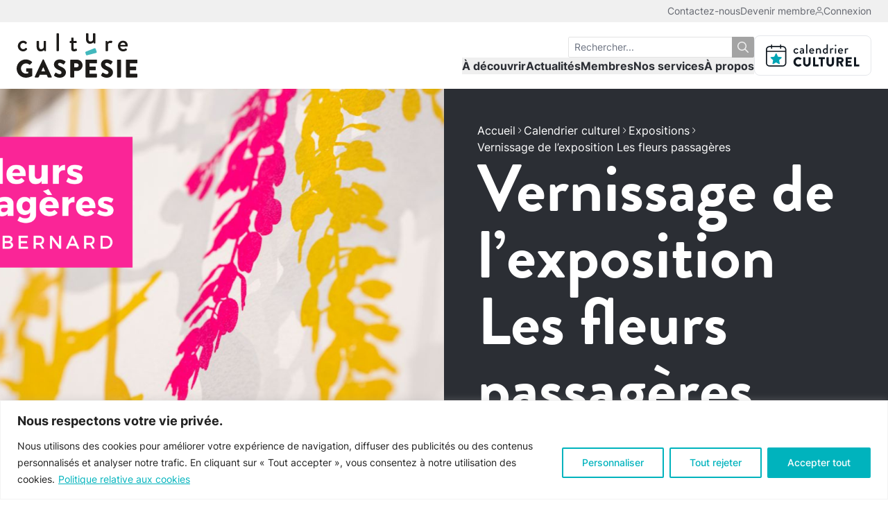

--- FILE ---
content_type: text/html; charset=UTF-8
request_url: https://culturegaspesie.org/evenement/expositions/vernissage-de-lexposition-les-fleurs-passageres/
body_size: 26099
content:
<!DOCTYPE html>
<html lang="fr-CA">
<head>
	<meta charset="utf-8">
	<meta http-equiv="X-UA-Compatible" content="IE=edge,chrome=1">
<script type="text/javascript">
/* <![CDATA[ */
var gform;gform||(document.addEventListener("gform_main_scripts_loaded",function(){gform.scriptsLoaded=!0}),document.addEventListener("gform/theme/scripts_loaded",function(){gform.themeScriptsLoaded=!0}),window.addEventListener("DOMContentLoaded",function(){gform.domLoaded=!0}),gform={domLoaded:!1,scriptsLoaded:!1,themeScriptsLoaded:!1,isFormEditor:()=>"function"==typeof InitializeEditor,callIfLoaded:function(o){return!(!gform.domLoaded||!gform.scriptsLoaded||!gform.themeScriptsLoaded&&!gform.isFormEditor()||(gform.isFormEditor()&&console.warn("The use of gform.initializeOnLoaded() is deprecated in the form editor context and will be removed in Gravity Forms 3.1."),o(),0))},initializeOnLoaded:function(o){gform.callIfLoaded(o)||(document.addEventListener("gform_main_scripts_loaded",()=>{gform.scriptsLoaded=!0,gform.callIfLoaded(o)}),document.addEventListener("gform/theme/scripts_loaded",()=>{gform.themeScriptsLoaded=!0,gform.callIfLoaded(o)}),window.addEventListener("DOMContentLoaded",()=>{gform.domLoaded=!0,gform.callIfLoaded(o)}))},hooks:{action:{},filter:{}},addAction:function(o,r,e,t){gform.addHook("action",o,r,e,t)},addFilter:function(o,r,e,t){gform.addHook("filter",o,r,e,t)},doAction:function(o){gform.doHook("action",o,arguments)},applyFilters:function(o){return gform.doHook("filter",o,arguments)},removeAction:function(o,r){gform.removeHook("action",o,r)},removeFilter:function(o,r,e){gform.removeHook("filter",o,r,e)},addHook:function(o,r,e,t,n){null==gform.hooks[o][r]&&(gform.hooks[o][r]=[]);var d=gform.hooks[o][r];null==n&&(n=r+"_"+d.length),gform.hooks[o][r].push({tag:n,callable:e,priority:t=null==t?10:t})},doHook:function(r,o,e){var t;if(e=Array.prototype.slice.call(e,1),null!=gform.hooks[r][o]&&((o=gform.hooks[r][o]).sort(function(o,r){return o.priority-r.priority}),o.forEach(function(o){"function"!=typeof(t=o.callable)&&(t=window[t]),"action"==r?t.apply(null,e):e[0]=t.apply(null,e)})),"filter"==r)return e[0]},removeHook:function(o,r,t,n){var e;null!=gform.hooks[o][r]&&(e=(e=gform.hooks[o][r]).filter(function(o,r,e){return!!(null!=n&&n!=o.tag||null!=t&&t!=o.priority)}),gform.hooks[o][r]=e)}});
/* ]]> */
</script>

	<meta name="viewport" content="width=device-width, initial-scale=1, shrink-to-fit=no">
	<meta name='robots' content='index, follow, max-image-preview:large, max-snippet:-1, max-video-preview:-1' />

	<!-- This site is optimized with the Yoast SEO plugin v26.0 - https://yoast.com/wordpress/plugins/seo/ -->
	<title>Vernissage de l&#039;exposition Les fleurs passagères - Culture Gaspésie</title>
	<link rel="canonical" href="https://culturegaspesie.org/evenement/expositions/vernissage-de-lexposition-les-fleurs-passageres/" />
	<meta property="og:locale" content="fr_CA" />
	<meta property="og:type" content="article" />
	<meta property="og:title" content="Vernissage de l&#039;exposition Les fleurs passagères - Culture Gaspésie" />
	<meta property="og:url" content="https://culturegaspesie.org/evenement/expositions/vernissage-de-lexposition-les-fleurs-passageres/" />
	<meta property="og:site_name" content="Culture Gaspésie" />
	<meta property="article:modified_time" content="2026-01-21T23:00:18+00:00" />
	<meta property="og:image" content="https://culturegaspesie.org/wp-content/uploads/2023/01/venement-emilieb-vernissage-1024x536.png" />
	<meta property="og:image:width" content="1024" />
	<meta property="og:image:height" content="536" />
	<meta property="og:image:type" content="image/png" />
	<meta name="twitter:card" content="summary_large_image" />
	<script type="application/ld+json" class="yoast-schema-graph">{"@context":"https://schema.org","@graph":[{"@type":"WebPage","@id":"https://culturegaspesie.org/evenement/expositions/vernissage-de-lexposition-les-fleurs-passageres/","url":"https://culturegaspesie.org/evenement/expositions/vernissage-de-lexposition-les-fleurs-passageres/","name":"Vernissage de l'exposition Les fleurs passagères - Culture Gaspésie","isPartOf":{"@id":"https://culturegaspesie.org/#website"},"primaryImageOfPage":{"@id":"https://culturegaspesie.org/evenement/expositions/vernissage-de-lexposition-les-fleurs-passageres/#primaryimage"},"image":{"@id":"https://culturegaspesie.org/evenement/expositions/vernissage-de-lexposition-les-fleurs-passageres/#primaryimage"},"thumbnailUrl":"https://culturegaspesie.org/wp-content/uploads/2023/01/venement-emilieb-vernissage.png","datePublished":"2023-01-31T15:30:18+00:00","dateModified":"2026-01-21T23:00:18+00:00","breadcrumb":{"@id":"https://culturegaspesie.org/evenement/expositions/vernissage-de-lexposition-les-fleurs-passageres/#breadcrumb"},"inLanguage":"fr-CA","potentialAction":[{"@type":"ReadAction","target":["https://culturegaspesie.org/evenement/expositions/vernissage-de-lexposition-les-fleurs-passageres/"]}]},{"@type":"ImageObject","inLanguage":"fr-CA","@id":"https://culturegaspesie.org/evenement/expositions/vernissage-de-lexposition-les-fleurs-passageres/#primaryimage","url":"https://culturegaspesie.org/wp-content/uploads/2023/01/venement-emilieb-vernissage.png","contentUrl":"https://culturegaspesie.org/wp-content/uploads/2023/01/venement-emilieb-vernissage.png","width":6000,"height":3141},{"@type":"BreadcrumbList","@id":"https://culturegaspesie.org/evenement/expositions/vernissage-de-lexposition-les-fleurs-passageres/#breadcrumb","itemListElement":[{"@type":"ListItem","position":1,"name":"Accueil","item":"https://culturegaspesie.org/"},{"@type":"ListItem","position":2,"name":"Calendrier culturel","item":"https://culturegaspesie.org/evenements/"},{"@type":"ListItem","position":3,"name":"Expositions","item":"https://culturegaspesie.org/evenements/?categories=expositions"},{"@type":"ListItem","position":4,"name":"Vernissage de l&rsquo;exposition Les fleurs passagères"}]},{"@type":"WebSite","@id":"https://culturegaspesie.org/#website","url":"https://culturegaspesie.org/","name":"Culture Gaspésie","description":"L&#039;énergie créative","publisher":{"@id":"https://culturegaspesie.org/#organization"},"potentialAction":[{"@type":"SearchAction","target":{"@type":"EntryPoint","urlTemplate":"https://culturegaspesie.org/?s={search_term_string}"},"query-input":{"@type":"PropertyValueSpecification","valueRequired":true,"valueName":"search_term_string"}}],"inLanguage":"fr-CA"},{"@type":"Organization","@id":"https://culturegaspesie.org/#organization","name":"Culture Gaspésie","url":"https://culturegaspesie.org/","logo":{"@type":"ImageObject","inLanguage":"fr-CA","@id":"https://culturegaspesie.org/#/schema/logo/image/","url":"https://culturegaspesie.org/wp-content/uploads/2022/04/logo-culturegaspesie.svg","contentUrl":"https://culturegaspesie.org/wp-content/uploads/2022/04/logo-culturegaspesie.svg","width":651,"height":239,"caption":"Culture Gaspésie"},"image":{"@id":"https://culturegaspesie.org/#/schema/logo/image/"}},{"@type":"Event","name":"Vernissage de l'exposition Les fleurs passagères","description":"","location":[{"@type":"Place","name":null}],"eventStatus":"https://schema.org/EventScheduled","image":["https://culturegaspesie.org/wp-content/uploads/2023/01/venement-emilieb-vernissage-2048x1072.png"],"eventAttendanceMode":"https://schema.org/OfflineEventAttendanceMode","performer":{"@type":"Person","name":"Émilie Bernard","image":"https://culturegaspesie.org/wp-content/uploads/2024/09/emilie-bernard.jpg","url":"https://emilie-bernard.com/home.html"},"startDate":"2023-02-10T18:00:00-05:00","endDate":"2023-02-10T20:00:00-05:00"}]}</script>
	<!-- / Yoast SEO plugin. -->


<style id='wp-img-auto-sizes-contain-inline-css' type='text/css'>
img:is([sizes=auto i],[sizes^="auto," i]){contain-intrinsic-size:3000px 1500px}
/*# sourceURL=wp-img-auto-sizes-contain-inline-css */
</style>
<link rel='stylesheet' id='woocommerce-smallscreen-css' href='https://culturegaspesie.org/wp-content/plugins/woocommerce/assets/css/woocommerce-smallscreen.css' type='text/css' media='only screen and (max-width: 768px)' />
<style id='woocommerce-inline-inline-css' type='text/css'>
.woocommerce form .form-row .required { visibility: visible; }
/*# sourceURL=woocommerce-inline-inline-css */
</style>
<link rel='stylesheet' id='brands-styles-css' href='https://culturegaspesie.org/wp-content/plugins/woocommerce/assets/css/brands.css' type='text/css' media='all' />
<link rel='stylesheet' id='wc-memberships-frontend-css' href='https://culturegaspesie.org/wp-content/plugins/woocommerce-memberships/assets/css/frontend/wc-memberships-frontend.min.css' type='text/css' media='all' />
<link rel='stylesheet' id='dashicons-css' href='https://culturegaspesie.org/wp-includes/css/dashicons.min.css' type='text/css' media='all' />
<link rel='stylesheet' id='acf-global-css' href='https://culturegaspesie.org/wp-content/plugins/advanced-custom-fields-pro/assets/build/css/acf-global.min.css' type='text/css' media='all' />
<link rel='stylesheet' id='acf-input-css' href='https://culturegaspesie.org/wp-content/plugins/advanced-custom-fields-pro/assets/build/css/acf-input.min.css' type='text/css' media='all' />
<link rel='stylesheet' id='cg-css' href='https://culturegaspesie.org/wp-content/themes/cg/assets/css/main.css' type='text/css' media='all' />
<link rel='stylesheet' id='js_composer_custom_css-css' href='//culturegaspesie.org/wp-content/uploads/js_composer/custom.css' type='text/css' media='all' />
<script type="text/javascript" id="cookie-law-info-js-extra">
/* <![CDATA[ */
var _ckyConfig = {"_ipData":[],"_assetsURL":"https://culturegaspesie.org/wp-content/plugins/cookie-law-info/lite/frontend/images/","_publicURL":"https://culturegaspesie.org","_expiry":"365","_categories":[{"name":"N\u00e9cessaire","slug":"necessary","isNecessary":true,"ccpaDoNotSell":true,"cookies":[{"cookieID":"cookieyes-consent","domain":"culturegaspesie.org","provider":""},{"cookieID":"_GRECAPTCHA","domain":"www.google.com","provider":""},{"cookieID":"__stripe_mid","domain":".culturegaspesie.org","provider":""},{"cookieID":"__stripe_sid","domain":".culturegaspesie.org","provider":""},{"cookieID":"__cf_bm","domain":".vimeo.com","provider":""},{"cookieID":"TS01*","domain":".www.lafabriqueculturelle.tv","provider":""},{"cookieID":"m","domain":"m.stripe.com","provider":""},{"cookieID":"TS4738586a027","domain":".www.lafabriqueculturelle.tv","provider":""},{"cookieID":"TS8f28a1ae027","domain":"static.tele.quebec","provider":""},{"cookieID":"TqVp_SESSION","domain":".telequebec.tv","provider":""},{"cookieID":"Tq_USR_Guid","domain":".telequebec.tv","provider":""},{"cookieID":"Tq_USR_Group","domain":".telequebec.tv","provider":""},{"cookieID":"_tq_vh_v","domain":".telequebec.tv","provider":""},{"cookieID":"_hjIncludedInSessionSample_1561696","domain":".lafabriqueculturelle.tv","provider":""}],"active":true,"defaultConsent":{"gdpr":true,"ccpa":true}},{"name":"Fonctionnelle","slug":"functional","isNecessary":false,"ccpaDoNotSell":true,"cookies":[{"cookieID":"_hjAbsoluteSessionInProgress","domain":".lafabriqueculturelle.tv","provider":""}],"active":true,"defaultConsent":{"gdpr":false,"ccpa":false}},{"name":"Analytique","slug":"analytics","isNecessary":false,"ccpaDoNotSell":true,"cookies":[{"cookieID":"_ga_*","domain":".culturegaspesie.org","provider":""},{"cookieID":"_ga","domain":".culturegaspesie.org","provider":""},{"cookieID":"_gid","domain":".culturegaspesie.org","provider":""},{"cookieID":"_gat_gtag_UA_*","domain":".culturegaspesie.org","provider":""},{"cookieID":"UID","domain":".scorecardresearch.com","provider":""},{"cookieID":"_hjFirstSeen","domain":".lafabriqueculturelle.tv","provider":""},{"cookieID":"_hjSession_*","domain":".lafabriqueculturelle.tv","provider":""},{"cookieID":"_hjSessionUser_*","domain":".lafabriqueculturelle.tv","provider":""},{"cookieID":"CONSENT","domain":".youtube.com","provider":""},{"cookieID":"_hjRecordingEnabled","domain":"lafabriqueculturelle.tv","provider":""},{"cookieID":"VISITOR_PRIVACY_METADATA","domain":".youtube.com","provider":""}],"active":true,"defaultConsent":{"gdpr":false,"ccpa":false}},{"name":"Performance","slug":"performance","isNecessary":false,"ccpaDoNotSell":true,"cookies":[],"active":true,"defaultConsent":{"gdpr":false,"ccpa":false}},{"name":"Publicit\u00e9","slug":"advertisement","isNecessary":false,"ccpaDoNotSell":true,"cookies":[{"cookieID":"YSC","domain":".youtube.com","provider":""},{"cookieID":"VISITOR_INFO1_LIVE","domain":".youtube.com","provider":""},{"cookieID":"yt-remote-device-id","domain":"youtube.com","provider":""},{"cookieID":"yt-remote-connected-devices","domain":"youtube.com","provider":""}],"active":true,"defaultConsent":{"gdpr":false,"ccpa":false}}],"_activeLaw":"gdpr","_rootDomain":"","_block":"1","_showBanner":"1","_bannerConfig":{"settings":{"type":"banner","preferenceCenterType":"popup","position":"bottom","applicableLaw":"gdpr"},"behaviours":{"reloadBannerOnAccept":false,"loadAnalyticsByDefault":false,"animations":{"onLoad":"animate","onHide":"sticky"}},"config":{"revisitConsent":{"status":false,"tag":"revisit-consent","position":"bottom-left","meta":{"url":"#"},"styles":{"background-color":"#00b3bd"},"elements":{"title":{"type":"text","tag":"revisit-consent-title","status":true,"styles":{"color":"#0056a7"}}}},"preferenceCenter":{"toggle":{"status":true,"tag":"detail-category-toggle","type":"toggle","states":{"active":{"styles":{"background-color":"#1863DC"}},"inactive":{"styles":{"background-color":"#D0D5D2"}}}}},"categoryPreview":{"status":false,"toggle":{"status":true,"tag":"detail-category-preview-toggle","type":"toggle","states":{"active":{"styles":{"background-color":"#1863DC"}},"inactive":{"styles":{"background-color":"#D0D5D2"}}}}},"videoPlaceholder":{"status":true,"styles":{"background-color":"#000000","border-color":"#000000","color":"#ffffff"}},"readMore":{"status":true,"tag":"readmore-button","type":"link","meta":{"noFollow":true,"newTab":true},"styles":{"color":"#00b3bd","background-color":"transparent","border-color":"transparent"}},"auditTable":{"status":true},"optOption":{"status":true,"toggle":{"status":true,"tag":"optout-option-toggle","type":"toggle","states":{"active":{"styles":{"background-color":"#1863dc"}},"inactive":{"styles":{"background-color":"#FFFFFF"}}}}}}},"_version":"3.3.5","_logConsent":"1","_tags":[{"tag":"accept-button","styles":{"color":"#FFFFFF","background-color":"#00b3bd","border-color":"#00b3bd"}},{"tag":"reject-button","styles":{"color":"#00b3bd","background-color":"transparent","border-color":"#00b3bd"}},{"tag":"settings-button","styles":{"color":"#00b3bd","background-color":"transparent","border-color":"#00b3bd"}},{"tag":"readmore-button","styles":{"color":"#00b3bd","background-color":"transparent","border-color":"transparent"}},{"tag":"donotsell-button","styles":{"color":"#1863DC","background-color":"transparent","border-color":"transparent"}},{"tag":"accept-button","styles":{"color":"#FFFFFF","background-color":"#00b3bd","border-color":"#00b3bd"}},{"tag":"revisit-consent","styles":{"background-color":"#00b3bd"}}],"_shortCodes":[{"key":"cky_readmore","content":"\u003Ca href=\"https://culturegaspesie.org/politique-de-confidentialite/\" class=\"cky-policy\" aria-label=\"Politique relative aux cookies\" target=\"_blank\" rel=\"noopener\" data-cky-tag=\"readmore-button\"\u003EPolitique relative aux cookies\u003C/a\u003E","tag":"readmore-button","status":true,"attributes":{"rel":"nofollow","target":"_blank"}},{"key":"cky_show_desc","content":"\u003Cbutton class=\"cky-show-desc-btn\" data-cky-tag=\"show-desc-button\" aria-label=\"Afficher plus\"\u003EAfficher plus\u003C/button\u003E","tag":"show-desc-button","status":true,"attributes":[]},{"key":"cky_hide_desc","content":"\u003Cbutton class=\"cky-show-desc-btn\" data-cky-tag=\"hide-desc-button\" aria-label=\"Afficher moins\"\u003EAfficher moins\u003C/button\u003E","tag":"hide-desc-button","status":true,"attributes":[]},{"key":"cky_category_toggle_label","content":"[cky_{{status}}_category_label] [cky_preference_{{category_slug}}_title]","tag":"","status":true,"attributes":[]},{"key":"cky_enable_category_label","content":"Activer","tag":"","status":true,"attributes":[]},{"key":"cky_disable_category_label","content":"D\u00e9sactiver","tag":"","status":true,"attributes":[]},{"key":"cky_video_placeholder","content":"\u003Cdiv class=\"video-placeholder-normal\" data-cky-tag=\"video-placeholder\" id=\"[UNIQUEID]\"\u003E\u003Cp class=\"video-placeholder-text-normal\" data-cky-tag=\"placeholder-title\"\u003EVeuillez accepter le consentement des cookies\u003C/p\u003E\u003C/div\u003E","tag":"","status":true,"attributes":[]},{"key":"cky_enable_optout_label","content":"Activer","tag":"","status":true,"attributes":[]},{"key":"cky_disable_optout_label","content":"D\u00e9sactiver","tag":"","status":true,"attributes":[]},{"key":"cky_optout_toggle_label","content":"[cky_{{status}}_optout_label] [cky_optout_option_title]","tag":"","status":true,"attributes":[]},{"key":"cky_optout_option_title","content":"Ne pas vendre ou partager mes informations personnelles","tag":"","status":true,"attributes":[]},{"key":"cky_optout_close_label","content":"Fermer","tag":"","status":true,"attributes":[]},{"key":"cky_preference_close_label","content":"Fermer","tag":"","status":true,"attributes":[]}],"_rtl":"","_language":"fr","_providersToBlock":[]};
var _ckyStyles = {"css":".cky-overlay{background: #000000; opacity: 0.4; position: fixed; top: 0; left: 0; width: 100%; height: 100%; z-index: 99999999;}.cky-hide{display: none;}.cky-btn-revisit-wrapper{display: flex; align-items: center; justify-content: center; background: #0056a7; width: 45px; height: 45px; border-radius: 50%; position: fixed; z-index: 999999; cursor: pointer;}.cky-revisit-bottom-left{bottom: 15px; left: 15px;}.cky-revisit-bottom-right{bottom: 15px; right: 15px;}.cky-btn-revisit-wrapper .cky-btn-revisit{display: flex; align-items: center; justify-content: center; background: none; border: none; cursor: pointer; position: relative; margin: 0; padding: 0;}.cky-btn-revisit-wrapper .cky-btn-revisit img{max-width: fit-content; margin: 0; height: 30px; width: 30px;}.cky-revisit-bottom-left:hover::before{content: attr(data-tooltip); position: absolute; background: #4e4b66; color: #ffffff; left: calc(100% + 7px); font-size: 12px; line-height: 16px; width: max-content; padding: 4px 8px; border-radius: 4px;}.cky-revisit-bottom-left:hover::after{position: absolute; content: \"\"; border: 5px solid transparent; left: calc(100% + 2px); border-left-width: 0; border-right-color: #4e4b66;}.cky-revisit-bottom-right:hover::before{content: attr(data-tooltip); position: absolute; background: #4e4b66; color: #ffffff; right: calc(100% + 7px); font-size: 12px; line-height: 16px; width: max-content; padding: 4px 8px; border-radius: 4px;}.cky-revisit-bottom-right:hover::after{position: absolute; content: \"\"; border: 5px solid transparent; right: calc(100% + 2px); border-right-width: 0; border-left-color: #4e4b66;}.cky-revisit-hide{display: none;}.cky-consent-container{position: fixed; width: 100%; box-sizing: border-box; z-index: 9999999;}.cky-consent-container .cky-consent-bar{background: #ffffff; border: 1px solid; padding: 16.5px 24px; box-shadow: 0 -1px 10px 0 #acabab4d;}.cky-banner-bottom{bottom: 0; left: 0;}.cky-banner-top{top: 0; left: 0;}.cky-custom-brand-logo-wrapper .cky-custom-brand-logo{width: 100px; height: auto; margin: 0 0 12px 0;}.cky-notice .cky-title{color: #212121; font-weight: 700; font-size: 18px; line-height: 24px; margin: 0 0 12px 0;}.cky-notice-group{display: flex; justify-content: space-between; align-items: center; font-size: 14px; line-height: 24px; font-weight: 400;}.cky-notice-des *,.cky-preference-content-wrapper *,.cky-accordion-header-des *,.cky-gpc-wrapper .cky-gpc-desc *{font-size: 14px;}.cky-notice-des{color: #212121; font-size: 14px; line-height: 24px; font-weight: 400;}.cky-notice-des img{height: 25px; width: 25px;}.cky-consent-bar .cky-notice-des p,.cky-gpc-wrapper .cky-gpc-desc p,.cky-preference-body-wrapper .cky-preference-content-wrapper p,.cky-accordion-header-wrapper .cky-accordion-header-des p,.cky-cookie-des-table li div:last-child p{color: inherit; margin-top: 0; overflow-wrap: break-word;}.cky-notice-des P:last-child,.cky-preference-content-wrapper p:last-child,.cky-cookie-des-table li div:last-child p:last-child,.cky-gpc-wrapper .cky-gpc-desc p:last-child{margin-bottom: 0;}.cky-notice-des a.cky-policy,.cky-notice-des button.cky-policy{font-size: 14px; color: #1863dc; white-space: nowrap; cursor: pointer; background: transparent; border: 1px solid; text-decoration: underline;}.cky-notice-des button.cky-policy{padding: 0;}.cky-notice-des a.cky-policy:focus-visible,.cky-notice-des button.cky-policy:focus-visible,.cky-preference-content-wrapper .cky-show-desc-btn:focus-visible,.cky-accordion-header .cky-accordion-btn:focus-visible,.cky-preference-header .cky-btn-close:focus-visible,.cky-switch input[type=\"checkbox\"]:focus-visible,.cky-footer-wrapper a:focus-visible,.cky-btn:focus-visible{outline: 2px solid #1863dc; outline-offset: 2px;}.cky-btn:focus:not(:focus-visible),.cky-accordion-header .cky-accordion-btn:focus:not(:focus-visible),.cky-preference-content-wrapper .cky-show-desc-btn:focus:not(:focus-visible),.cky-btn-revisit-wrapper .cky-btn-revisit:focus:not(:focus-visible),.cky-preference-header .cky-btn-close:focus:not(:focus-visible),.cky-consent-bar .cky-banner-btn-close:focus:not(:focus-visible){outline: 0;}button.cky-show-desc-btn:not(:hover):not(:active){color: #1863dc; background: transparent;}button.cky-accordion-btn:not(:hover):not(:active),button.cky-banner-btn-close:not(:hover):not(:active),button.cky-btn-close:not(:hover):not(:active),button.cky-btn-revisit:not(:hover):not(:active){background: transparent;}.cky-consent-bar button:hover,.cky-modal.cky-modal-open button:hover,.cky-consent-bar button:focus,.cky-modal.cky-modal-open button:focus{text-decoration: none;}.cky-notice-btn-wrapper{display: flex; justify-content: center; align-items: center; margin-left: 15px;}.cky-notice-btn-wrapper .cky-btn{text-shadow: none; box-shadow: none;}.cky-btn{font-size: 14px; font-family: inherit; line-height: 24px; padding: 8px 27px; font-weight: 500; margin: 0 8px 0 0; border-radius: 2px; white-space: nowrap; cursor: pointer; text-align: center; text-transform: none; min-height: 0;}.cky-btn:hover{opacity: 0.8;}.cky-btn-customize{color: #1863dc; background: transparent; border: 2px solid #1863dc;}.cky-btn-reject{color: #1863dc; background: transparent; border: 2px solid #1863dc;}.cky-btn-accept{background: #1863dc; color: #ffffff; border: 2px solid #1863dc;}.cky-btn:last-child{margin-right: 0;}@media (max-width: 768px){.cky-notice-group{display: block;}.cky-notice-btn-wrapper{margin-left: 0;}.cky-notice-btn-wrapper .cky-btn{flex: auto; max-width: 100%; margin-top: 10px; white-space: unset;}}@media (max-width: 576px){.cky-notice-btn-wrapper{flex-direction: column;}.cky-custom-brand-logo-wrapper, .cky-notice .cky-title, .cky-notice-des, .cky-notice-btn-wrapper{padding: 0 28px;}.cky-consent-container .cky-consent-bar{padding: 16.5px 0;}.cky-notice-des{max-height: 40vh; overflow-y: scroll;}.cky-notice-btn-wrapper .cky-btn{width: 100%; padding: 8px; margin-right: 0;}.cky-notice-btn-wrapper .cky-btn-accept{order: 1;}.cky-notice-btn-wrapper .cky-btn-reject{order: 3;}.cky-notice-btn-wrapper .cky-btn-customize{order: 2;}}@media (max-width: 425px){.cky-custom-brand-logo-wrapper, .cky-notice .cky-title, .cky-notice-des, .cky-notice-btn-wrapper{padding: 0 24px;}.cky-notice-btn-wrapper{flex-direction: column;}.cky-btn{width: 100%; margin: 10px 0 0 0;}.cky-notice-btn-wrapper .cky-btn-customize{order: 2;}.cky-notice-btn-wrapper .cky-btn-reject{order: 3;}.cky-notice-btn-wrapper .cky-btn-accept{order: 1; margin-top: 16px;}}@media (max-width: 352px){.cky-notice .cky-title{font-size: 16px;}.cky-notice-des *{font-size: 12px;}.cky-notice-des, .cky-btn{font-size: 12px;}}.cky-modal.cky-modal-open{display: flex; visibility: visible; -webkit-transform: translate(-50%, -50%); -moz-transform: translate(-50%, -50%); -ms-transform: translate(-50%, -50%); -o-transform: translate(-50%, -50%); transform: translate(-50%, -50%); top: 50%; left: 50%; transition: all 1s ease;}.cky-modal{box-shadow: 0 32px 68px rgba(0, 0, 0, 0.3); margin: 0 auto; position: fixed; max-width: 100%; background: #ffffff; top: 50%; box-sizing: border-box; border-radius: 6px; z-index: 999999999; color: #212121; -webkit-transform: translate(-50%, 100%); -moz-transform: translate(-50%, 100%); -ms-transform: translate(-50%, 100%); -o-transform: translate(-50%, 100%); transform: translate(-50%, 100%); visibility: hidden; transition: all 0s ease;}.cky-preference-center{max-height: 79vh; overflow: hidden; width: 845px; overflow: hidden; flex: 1 1 0; display: flex; flex-direction: column; border-radius: 6px;}.cky-preference-header{display: flex; align-items: center; justify-content: space-between; padding: 22px 24px; border-bottom: 1px solid;}.cky-preference-header .cky-preference-title{font-size: 18px; font-weight: 700; line-height: 24px;}.cky-preference-header .cky-btn-close{margin: 0; cursor: pointer; vertical-align: middle; padding: 0; background: none; border: none; width: auto; height: auto; min-height: 0; line-height: 0; text-shadow: none; box-shadow: none;}.cky-preference-header .cky-btn-close img{margin: 0; height: 10px; width: 10px;}.cky-preference-body-wrapper{padding: 0 24px; flex: 1; overflow: auto; box-sizing: border-box;}.cky-preference-content-wrapper,.cky-gpc-wrapper .cky-gpc-desc{font-size: 14px; line-height: 24px; font-weight: 400; padding: 12px 0;}.cky-preference-content-wrapper{border-bottom: 1px solid;}.cky-preference-content-wrapper img{height: 25px; width: 25px;}.cky-preference-content-wrapper .cky-show-desc-btn{font-size: 14px; font-family: inherit; color: #1863dc; text-decoration: none; line-height: 24px; padding: 0; margin: 0; white-space: nowrap; cursor: pointer; background: transparent; border-color: transparent; text-transform: none; min-height: 0; text-shadow: none; box-shadow: none;}.cky-accordion-wrapper{margin-bottom: 10px;}.cky-accordion{border-bottom: 1px solid;}.cky-accordion:last-child{border-bottom: none;}.cky-accordion .cky-accordion-item{display: flex; margin-top: 10px;}.cky-accordion .cky-accordion-body{display: none;}.cky-accordion.cky-accordion-active .cky-accordion-body{display: block; padding: 0 22px; margin-bottom: 16px;}.cky-accordion-header-wrapper{cursor: pointer; width: 100%;}.cky-accordion-item .cky-accordion-header{display: flex; justify-content: space-between; align-items: center;}.cky-accordion-header .cky-accordion-btn{font-size: 16px; font-family: inherit; color: #212121; line-height: 24px; background: none; border: none; font-weight: 700; padding: 0; margin: 0; cursor: pointer; text-transform: none; min-height: 0; text-shadow: none; box-shadow: none;}.cky-accordion-header .cky-always-active{color: #008000; font-weight: 600; line-height: 24px; font-size: 14px;}.cky-accordion-header-des{font-size: 14px; line-height: 24px; margin: 10px 0 16px 0;}.cky-accordion-chevron{margin-right: 22px; position: relative; cursor: pointer;}.cky-accordion-chevron-hide{display: none;}.cky-accordion .cky-accordion-chevron i::before{content: \"\"; position: absolute; border-right: 1.4px solid; border-bottom: 1.4px solid; border-color: inherit; height: 6px; width: 6px; -webkit-transform: rotate(-45deg); -moz-transform: rotate(-45deg); -ms-transform: rotate(-45deg); -o-transform: rotate(-45deg); transform: rotate(-45deg); transition: all 0.2s ease-in-out; top: 8px;}.cky-accordion.cky-accordion-active .cky-accordion-chevron i::before{-webkit-transform: rotate(45deg); -moz-transform: rotate(45deg); -ms-transform: rotate(45deg); -o-transform: rotate(45deg); transform: rotate(45deg);}.cky-audit-table{background: #f4f4f4; border-radius: 6px;}.cky-audit-table .cky-empty-cookies-text{color: inherit; font-size: 12px; line-height: 24px; margin: 0; padding: 10px;}.cky-audit-table .cky-cookie-des-table{font-size: 12px; line-height: 24px; font-weight: normal; padding: 15px 10px; border-bottom: 1px solid; border-bottom-color: inherit; margin: 0;}.cky-audit-table .cky-cookie-des-table:last-child{border-bottom: none;}.cky-audit-table .cky-cookie-des-table li{list-style-type: none; display: flex; padding: 3px 0;}.cky-audit-table .cky-cookie-des-table li:first-child{padding-top: 0;}.cky-cookie-des-table li div:first-child{width: 100px; font-weight: 600; word-break: break-word; word-wrap: break-word;}.cky-cookie-des-table li div:last-child{flex: 1; word-break: break-word; word-wrap: break-word; margin-left: 8px;}.cky-footer-shadow{display: block; width: 100%; height: 40px; background: linear-gradient(180deg, rgba(255, 255, 255, 0) 0%, #ffffff 100%); position: absolute; bottom: calc(100% - 1px);}.cky-footer-wrapper{position: relative;}.cky-prefrence-btn-wrapper{display: flex; flex-wrap: wrap; align-items: center; justify-content: center; padding: 22px 24px; border-top: 1px solid;}.cky-prefrence-btn-wrapper .cky-btn{flex: auto; max-width: 100%; text-shadow: none; box-shadow: none;}.cky-btn-preferences{color: #1863dc; background: transparent; border: 2px solid #1863dc;}.cky-preference-header,.cky-preference-body-wrapper,.cky-preference-content-wrapper,.cky-accordion-wrapper,.cky-accordion,.cky-accordion-wrapper,.cky-footer-wrapper,.cky-prefrence-btn-wrapper{border-color: inherit;}@media (max-width: 845px){.cky-modal{max-width: calc(100% - 16px);}}@media (max-width: 576px){.cky-modal{max-width: 100%;}.cky-preference-center{max-height: 100vh;}.cky-prefrence-btn-wrapper{flex-direction: column;}.cky-accordion.cky-accordion-active .cky-accordion-body{padding-right: 0;}.cky-prefrence-btn-wrapper .cky-btn{width: 100%; margin: 10px 0 0 0;}.cky-prefrence-btn-wrapper .cky-btn-reject{order: 3;}.cky-prefrence-btn-wrapper .cky-btn-accept{order: 1; margin-top: 0;}.cky-prefrence-btn-wrapper .cky-btn-preferences{order: 2;}}@media (max-width: 425px){.cky-accordion-chevron{margin-right: 15px;}.cky-notice-btn-wrapper{margin-top: 0;}.cky-accordion.cky-accordion-active .cky-accordion-body{padding: 0 15px;}}@media (max-width: 352px){.cky-preference-header .cky-preference-title{font-size: 16px;}.cky-preference-header{padding: 16px 24px;}.cky-preference-content-wrapper *, .cky-accordion-header-des *{font-size: 12px;}.cky-preference-content-wrapper, .cky-preference-content-wrapper .cky-show-more, .cky-accordion-header .cky-always-active, .cky-accordion-header-des, .cky-preference-content-wrapper .cky-show-desc-btn, .cky-notice-des a.cky-policy{font-size: 12px;}.cky-accordion-header .cky-accordion-btn{font-size: 14px;}}.cky-switch{display: flex;}.cky-switch input[type=\"checkbox\"]{position: relative; width: 44px; height: 24px; margin: 0; background: #d0d5d2; -webkit-appearance: none; border-radius: 50px; cursor: pointer; outline: 0; border: none; top: 0;}.cky-switch input[type=\"checkbox\"]:checked{background: #1863dc;}.cky-switch input[type=\"checkbox\"]:before{position: absolute; content: \"\"; height: 20px; width: 20px; left: 2px; bottom: 2px; border-radius: 50%; background-color: white; -webkit-transition: 0.4s; transition: 0.4s; margin: 0;}.cky-switch input[type=\"checkbox\"]:after{display: none;}.cky-switch input[type=\"checkbox\"]:checked:before{-webkit-transform: translateX(20px); -ms-transform: translateX(20px); transform: translateX(20px);}@media (max-width: 425px){.cky-switch input[type=\"checkbox\"]{width: 38px; height: 21px;}.cky-switch input[type=\"checkbox\"]:before{height: 17px; width: 17px;}.cky-switch input[type=\"checkbox\"]:checked:before{-webkit-transform: translateX(17px); -ms-transform: translateX(17px); transform: translateX(17px);}}.cky-consent-bar .cky-banner-btn-close{position: absolute; right: 9px; top: 5px; background: none; border: none; cursor: pointer; padding: 0; margin: 0; min-height: 0; line-height: 0; height: auto; width: auto; text-shadow: none; box-shadow: none;}.cky-consent-bar .cky-banner-btn-close img{height: 9px; width: 9px; margin: 0;}.cky-notice-btn-wrapper .cky-btn-do-not-sell{font-size: 14px; line-height: 24px; padding: 6px 0; margin: 0; font-weight: 500; background: none; border-radius: 2px; border: none; cursor: pointer; text-align: left; color: #1863dc; background: transparent; border-color: transparent; box-shadow: none; text-shadow: none;}.cky-consent-bar .cky-banner-btn-close:focus-visible,.cky-notice-btn-wrapper .cky-btn-do-not-sell:focus-visible,.cky-opt-out-btn-wrapper .cky-btn:focus-visible,.cky-opt-out-checkbox-wrapper input[type=\"checkbox\"].cky-opt-out-checkbox:focus-visible{outline: 2px solid #1863dc; outline-offset: 2px;}@media (max-width: 768px){.cky-notice-btn-wrapper{margin-left: 0; margin-top: 10px; justify-content: left;}.cky-notice-btn-wrapper .cky-btn-do-not-sell{padding: 0;}}@media (max-width: 352px){.cky-notice-btn-wrapper .cky-btn-do-not-sell, .cky-notice-des a.cky-policy{font-size: 12px;}}.cky-opt-out-wrapper{padding: 12px 0;}.cky-opt-out-wrapper .cky-opt-out-checkbox-wrapper{display: flex; align-items: center;}.cky-opt-out-checkbox-wrapper .cky-opt-out-checkbox-label{font-size: 16px; font-weight: 700; line-height: 24px; margin: 0 0 0 12px; cursor: pointer;}.cky-opt-out-checkbox-wrapper input[type=\"checkbox\"].cky-opt-out-checkbox{background-color: #ffffff; border: 1px solid black; width: 20px; height: 18.5px; margin: 0; -webkit-appearance: none; position: relative; display: flex; align-items: center; justify-content: center; border-radius: 2px; cursor: pointer;}.cky-opt-out-checkbox-wrapper input[type=\"checkbox\"].cky-opt-out-checkbox:checked{background-color: #1863dc; border: none;}.cky-opt-out-checkbox-wrapper input[type=\"checkbox\"].cky-opt-out-checkbox:checked::after{left: 6px; bottom: 4px; width: 7px; height: 13px; border: solid #ffffff; border-width: 0 3px 3px 0; border-radius: 2px; -webkit-transform: rotate(45deg); -ms-transform: rotate(45deg); transform: rotate(45deg); content: \"\"; position: absolute; box-sizing: border-box;}.cky-opt-out-checkbox-wrapper.cky-disabled .cky-opt-out-checkbox-label,.cky-opt-out-checkbox-wrapper.cky-disabled input[type=\"checkbox\"].cky-opt-out-checkbox{cursor: no-drop;}.cky-gpc-wrapper{margin: 0 0 0 32px;}.cky-footer-wrapper .cky-opt-out-btn-wrapper{display: flex; flex-wrap: wrap; align-items: center; justify-content: center; padding: 22px 24px;}.cky-opt-out-btn-wrapper .cky-btn{flex: auto; max-width: 100%; text-shadow: none; box-shadow: none;}.cky-opt-out-btn-wrapper .cky-btn-cancel{border: 1px solid #dedfe0; background: transparent; color: #858585;}.cky-opt-out-btn-wrapper .cky-btn-confirm{background: #1863dc; color: #ffffff; border: 1px solid #1863dc;}@media (max-width: 352px){.cky-opt-out-checkbox-wrapper .cky-opt-out-checkbox-label{font-size: 14px;}.cky-gpc-wrapper .cky-gpc-desc, .cky-gpc-wrapper .cky-gpc-desc *{font-size: 12px;}.cky-opt-out-checkbox-wrapper input[type=\"checkbox\"].cky-opt-out-checkbox{width: 16px; height: 16px;}.cky-opt-out-checkbox-wrapper input[type=\"checkbox\"].cky-opt-out-checkbox:checked::after{left: 5px; bottom: 4px; width: 3px; height: 9px;}.cky-gpc-wrapper{margin: 0 0 0 28px;}}.video-placeholder-youtube{background-size: 100% 100%; background-position: center; background-repeat: no-repeat; background-color: #b2b0b059; position: relative; display: flex; align-items: center; justify-content: center; max-width: 100%;}.video-placeholder-text-youtube{text-align: center; align-items: center; padding: 10px 16px; background-color: #000000cc; color: #ffffff; border: 1px solid; border-radius: 2px; cursor: pointer;}.video-placeholder-normal{background-image: url(\"/wp-content/plugins/cookie-law-info/lite/frontend/images/placeholder.svg\"); background-size: 80px; background-position: center; background-repeat: no-repeat; background-color: #b2b0b059; position: relative; display: flex; align-items: flex-end; justify-content: center; max-width: 100%;}.video-placeholder-text-normal{align-items: center; padding: 10px 16px; text-align: center; border: 1px solid; border-radius: 2px; cursor: pointer;}.cky-rtl{direction: rtl; text-align: right;}.cky-rtl .cky-banner-btn-close{left: 9px; right: auto;}.cky-rtl .cky-notice-btn-wrapper .cky-btn:last-child{margin-right: 8px;}.cky-rtl .cky-notice-btn-wrapper .cky-btn:first-child{margin-right: 0;}.cky-rtl .cky-notice-btn-wrapper{margin-left: 0; margin-right: 15px;}.cky-rtl .cky-prefrence-btn-wrapper .cky-btn{margin-right: 8px;}.cky-rtl .cky-prefrence-btn-wrapper .cky-btn:first-child{margin-right: 0;}.cky-rtl .cky-accordion .cky-accordion-chevron i::before{border: none; border-left: 1.4px solid; border-top: 1.4px solid; left: 12px;}.cky-rtl .cky-accordion.cky-accordion-active .cky-accordion-chevron i::before{-webkit-transform: rotate(-135deg); -moz-transform: rotate(-135deg); -ms-transform: rotate(-135deg); -o-transform: rotate(-135deg); transform: rotate(-135deg);}@media (max-width: 768px){.cky-rtl .cky-notice-btn-wrapper{margin-right: 0;}}@media (max-width: 576px){.cky-rtl .cky-notice-btn-wrapper .cky-btn:last-child{margin-right: 0;}.cky-rtl .cky-prefrence-btn-wrapper .cky-btn{margin-right: 0;}.cky-rtl .cky-accordion.cky-accordion-active .cky-accordion-body{padding: 0 22px 0 0;}}@media (max-width: 425px){.cky-rtl .cky-accordion.cky-accordion-active .cky-accordion-body{padding: 0 15px 0 0;}}.cky-rtl .cky-opt-out-btn-wrapper .cky-btn{margin-right: 12px;}.cky-rtl .cky-opt-out-btn-wrapper .cky-btn:first-child{margin-right: 0;}.cky-rtl .cky-opt-out-checkbox-wrapper .cky-opt-out-checkbox-label{margin: 0 12px 0 0;}"};
//# sourceURL=cookie-law-info-js-extra
/* ]]> */
</script>
<script type="text/javascript" src="https://culturegaspesie.org/wp-content/plugins/cookie-law-info/lite/frontend/js/script.min.js" id="cookie-law-info-js"></script>
<script type="text/javascript" src="https://culturegaspesie.org/wp-includes/js/jquery/jquery.min.js" id="jquery-core-js"></script>
<script type="text/javascript" src="https://culturegaspesie.org/wp-includes/js/jquery/jquery-migrate.min.js" id="jquery-migrate-js"></script>
<script type="text/javascript" src="https://culturegaspesie.org/wp-content/plugins/woocommerce/assets/js/jquery-blockui/jquery.blockUI.min.js" id="jquery-blockui-js" data-wp-strategy="defer"></script>
<script type="text/javascript" id="wc-add-to-cart-js-extra">
/* <![CDATA[ */
var wc_add_to_cart_params = {"ajax_url":"/wp-admin/admin-ajax.php","wc_ajax_url":"/?wc-ajax=%%endpoint%%","i18n_view_cart":"Voir le panier","cart_url":"https://culturegaspesie.org","is_cart":"","cart_redirect_after_add":"no"};
//# sourceURL=wc-add-to-cart-js-extra
/* ]]> */
</script>
<script type="text/javascript" src="https://culturegaspesie.org/wp-content/plugins/woocommerce/assets/js/frontend/add-to-cart.min.js" id="wc-add-to-cart-js" data-wp-strategy="defer"></script>
<script type="text/javascript" src="https://culturegaspesie.org/wp-content/plugins/woocommerce/assets/js/js-cookie/js.cookie.min.js" id="js-cookie-js" defer="defer" data-wp-strategy="defer"></script>
<script type="text/javascript" id="woocommerce-js-extra">
/* <![CDATA[ */
var woocommerce_params = {"ajax_url":"/wp-admin/admin-ajax.php","wc_ajax_url":"/?wc-ajax=%%endpoint%%","i18n_password_show":"Afficher le mot de passe","i18n_password_hide":"Cacher le mot de passe"};
//# sourceURL=woocommerce-js-extra
/* ]]> */
</script>
<script type="text/javascript" src="https://culturegaspesie.org/wp-content/plugins/woocommerce/assets/js/frontend/woocommerce.min.js" id="woocommerce-js" defer="defer" data-wp-strategy="defer"></script>
<script type="text/javascript" src="https://culturegaspesie.org/wp-content/plugins/js_composer/assets/js/vendors/woocommerce-add-to-cart.js" id="vc_woocommerce-add-to-cart-js-js"></script>
<script></script><!-- Google Tag Manager -->
<script>(function(w,d,s,l,i){w[l]=w[l]||[];w[l].push({'gtm.start':
new Date().getTime(),event:'gtm.js'});var f=d.getElementsByTagName(s)[0],
j=d.createElement(s),dl=l!='dataLayer'?'&l='+l:'';j.async=true;j.src=
'https://www.googletagmanager.com/gtm.js?id='+i+dl;f.parentNode.insertBefore(j,f);
})(window,document,'script','dataLayer','GTM-N3RVT8DV');</script>
<!-- End Google Tag Manager -->

<!-- Global site tag (gtag.js) - Google Analytics -->
<script async src="https://www.googletagmanager.com/gtag/js?id=UA-97122785-2"></script>
<script>
  window.dataLayer = window.dataLayer || [];
  function gtag () {dataLayer.push(arguments);}
  gtag('js', new Date());
  gtag('config', 'UA-97122785-2');
</script>

<!-- Meta Pixel Code -->
<script>
!function(f,b,e,v,n,t,s)
{if(f.fbq)return;n=f.fbq=function(){n.callMethod?
n.callMethod.apply(n,arguments):n.queue.push(arguments)};
if(!f._fbq)f._fbq=n;n.push=n;n.loaded=!0;n.version='2.0';
n.queue=[];t=b.createElement(e);t.async=!0;
t.src=v;s=b.getElementsByTagName(e)[0];
s.parentNode.insertBefore(t,s)}(window, document,'script',
'https://connect.facebook.net/en_US/fbevents.js');
fbq('init', '574666915163298');
fbq('track', 'PageView');
</script>
<noscript><img height="1" width="1" style="display:none"
src="https://www.facebook.com/tr?id=574666915163298&ev=PageView&noscript=1"
/></noscript>
<!-- End Meta Pixel Code -->

<script defer src="https://umami.websimple.com/script" data-website-id="ce55cd2c-6789-4805-8562-a7861a2a1242"></script>
<style id="cky-style-inline">[data-cky-tag]{visibility:hidden;}</style>	<noscript><style>.woocommerce-product-gallery{ opacity: 1 !important; }</style></noscript>
	<meta name="generator" content="Powered by WPBakery Page Builder - drag and drop page builder for WordPress."/>
<noscript><style> .wpb_animate_when_almost_visible { opacity: 1; }</style></noscript><link rel='stylesheet' id='wc-blocks-style-css' href='https://culturegaspesie.org/wp-content/plugins/woocommerce/assets/client/blocks/wc-blocks.css' type='text/css' media='all' />
<style id='global-styles-inline-css' type='text/css'>
:root{--wp--preset--aspect-ratio--square: 1;--wp--preset--aspect-ratio--4-3: 4/3;--wp--preset--aspect-ratio--3-4: 3/4;--wp--preset--aspect-ratio--3-2: 3/2;--wp--preset--aspect-ratio--2-3: 2/3;--wp--preset--aspect-ratio--16-9: 16/9;--wp--preset--aspect-ratio--9-16: 9/16;--wp--preset--color--black: #000000;--wp--preset--color--cyan-bluish-gray: #abb8c3;--wp--preset--color--white: #ffffff;--wp--preset--color--pale-pink: #f78da7;--wp--preset--color--vivid-red: #cf2e2e;--wp--preset--color--luminous-vivid-orange: #ff6900;--wp--preset--color--luminous-vivid-amber: #fcb900;--wp--preset--color--light-green-cyan: #7bdcb5;--wp--preset--color--vivid-green-cyan: #00d084;--wp--preset--color--pale-cyan-blue: #8ed1fc;--wp--preset--color--vivid-cyan-blue: #0693e3;--wp--preset--color--vivid-purple: #9b51e0;--wp--preset--gradient--vivid-cyan-blue-to-vivid-purple: linear-gradient(135deg,rgb(6,147,227) 0%,rgb(155,81,224) 100%);--wp--preset--gradient--light-green-cyan-to-vivid-green-cyan: linear-gradient(135deg,rgb(122,220,180) 0%,rgb(0,208,130) 100%);--wp--preset--gradient--luminous-vivid-amber-to-luminous-vivid-orange: linear-gradient(135deg,rgb(252,185,0) 0%,rgb(255,105,0) 100%);--wp--preset--gradient--luminous-vivid-orange-to-vivid-red: linear-gradient(135deg,rgb(255,105,0) 0%,rgb(207,46,46) 100%);--wp--preset--gradient--very-light-gray-to-cyan-bluish-gray: linear-gradient(135deg,rgb(238,238,238) 0%,rgb(169,184,195) 100%);--wp--preset--gradient--cool-to-warm-spectrum: linear-gradient(135deg,rgb(74,234,220) 0%,rgb(151,120,209) 20%,rgb(207,42,186) 40%,rgb(238,44,130) 60%,rgb(251,105,98) 80%,rgb(254,248,76) 100%);--wp--preset--gradient--blush-light-purple: linear-gradient(135deg,rgb(255,206,236) 0%,rgb(152,150,240) 100%);--wp--preset--gradient--blush-bordeaux: linear-gradient(135deg,rgb(254,205,165) 0%,rgb(254,45,45) 50%,rgb(107,0,62) 100%);--wp--preset--gradient--luminous-dusk: linear-gradient(135deg,rgb(255,203,112) 0%,rgb(199,81,192) 50%,rgb(65,88,208) 100%);--wp--preset--gradient--pale-ocean: linear-gradient(135deg,rgb(255,245,203) 0%,rgb(182,227,212) 50%,rgb(51,167,181) 100%);--wp--preset--gradient--electric-grass: linear-gradient(135deg,rgb(202,248,128) 0%,rgb(113,206,126) 100%);--wp--preset--gradient--midnight: linear-gradient(135deg,rgb(2,3,129) 0%,rgb(40,116,252) 100%);--wp--preset--font-size--small: 13px;--wp--preset--font-size--medium: 20px;--wp--preset--font-size--large: 36px;--wp--preset--font-size--x-large: 42px;--wp--preset--spacing--20: 0.44rem;--wp--preset--spacing--30: 0.67rem;--wp--preset--spacing--40: 1rem;--wp--preset--spacing--50: 1.5rem;--wp--preset--spacing--60: 2.25rem;--wp--preset--spacing--70: 3.38rem;--wp--preset--spacing--80: 5.06rem;--wp--preset--shadow--natural: 6px 6px 9px rgba(0, 0, 0, 0.2);--wp--preset--shadow--deep: 12px 12px 50px rgba(0, 0, 0, 0.4);--wp--preset--shadow--sharp: 6px 6px 0px rgba(0, 0, 0, 0.2);--wp--preset--shadow--outlined: 6px 6px 0px -3px rgb(255, 255, 255), 6px 6px rgb(0, 0, 0);--wp--preset--shadow--crisp: 6px 6px 0px rgb(0, 0, 0);}:where(.is-layout-flex){gap: 0.5em;}:where(.is-layout-grid){gap: 0.5em;}body .is-layout-flex{display: flex;}.is-layout-flex{flex-wrap: wrap;align-items: center;}.is-layout-flex > :is(*, div){margin: 0;}body .is-layout-grid{display: grid;}.is-layout-grid > :is(*, div){margin: 0;}:where(.wp-block-columns.is-layout-flex){gap: 2em;}:where(.wp-block-columns.is-layout-grid){gap: 2em;}:where(.wp-block-post-template.is-layout-flex){gap: 1.25em;}:where(.wp-block-post-template.is-layout-grid){gap: 1.25em;}.has-black-color{color: var(--wp--preset--color--black) !important;}.has-cyan-bluish-gray-color{color: var(--wp--preset--color--cyan-bluish-gray) !important;}.has-white-color{color: var(--wp--preset--color--white) !important;}.has-pale-pink-color{color: var(--wp--preset--color--pale-pink) !important;}.has-vivid-red-color{color: var(--wp--preset--color--vivid-red) !important;}.has-luminous-vivid-orange-color{color: var(--wp--preset--color--luminous-vivid-orange) !important;}.has-luminous-vivid-amber-color{color: var(--wp--preset--color--luminous-vivid-amber) !important;}.has-light-green-cyan-color{color: var(--wp--preset--color--light-green-cyan) !important;}.has-vivid-green-cyan-color{color: var(--wp--preset--color--vivid-green-cyan) !important;}.has-pale-cyan-blue-color{color: var(--wp--preset--color--pale-cyan-blue) !important;}.has-vivid-cyan-blue-color{color: var(--wp--preset--color--vivid-cyan-blue) !important;}.has-vivid-purple-color{color: var(--wp--preset--color--vivid-purple) !important;}.has-black-background-color{background-color: var(--wp--preset--color--black) !important;}.has-cyan-bluish-gray-background-color{background-color: var(--wp--preset--color--cyan-bluish-gray) !important;}.has-white-background-color{background-color: var(--wp--preset--color--white) !important;}.has-pale-pink-background-color{background-color: var(--wp--preset--color--pale-pink) !important;}.has-vivid-red-background-color{background-color: var(--wp--preset--color--vivid-red) !important;}.has-luminous-vivid-orange-background-color{background-color: var(--wp--preset--color--luminous-vivid-orange) !important;}.has-luminous-vivid-amber-background-color{background-color: var(--wp--preset--color--luminous-vivid-amber) !important;}.has-light-green-cyan-background-color{background-color: var(--wp--preset--color--light-green-cyan) !important;}.has-vivid-green-cyan-background-color{background-color: var(--wp--preset--color--vivid-green-cyan) !important;}.has-pale-cyan-blue-background-color{background-color: var(--wp--preset--color--pale-cyan-blue) !important;}.has-vivid-cyan-blue-background-color{background-color: var(--wp--preset--color--vivid-cyan-blue) !important;}.has-vivid-purple-background-color{background-color: var(--wp--preset--color--vivid-purple) !important;}.has-black-border-color{border-color: var(--wp--preset--color--black) !important;}.has-cyan-bluish-gray-border-color{border-color: var(--wp--preset--color--cyan-bluish-gray) !important;}.has-white-border-color{border-color: var(--wp--preset--color--white) !important;}.has-pale-pink-border-color{border-color: var(--wp--preset--color--pale-pink) !important;}.has-vivid-red-border-color{border-color: var(--wp--preset--color--vivid-red) !important;}.has-luminous-vivid-orange-border-color{border-color: var(--wp--preset--color--luminous-vivid-orange) !important;}.has-luminous-vivid-amber-border-color{border-color: var(--wp--preset--color--luminous-vivid-amber) !important;}.has-light-green-cyan-border-color{border-color: var(--wp--preset--color--light-green-cyan) !important;}.has-vivid-green-cyan-border-color{border-color: var(--wp--preset--color--vivid-green-cyan) !important;}.has-pale-cyan-blue-border-color{border-color: var(--wp--preset--color--pale-cyan-blue) !important;}.has-vivid-cyan-blue-border-color{border-color: var(--wp--preset--color--vivid-cyan-blue) !important;}.has-vivid-purple-border-color{border-color: var(--wp--preset--color--vivid-purple) !important;}.has-vivid-cyan-blue-to-vivid-purple-gradient-background{background: var(--wp--preset--gradient--vivid-cyan-blue-to-vivid-purple) !important;}.has-light-green-cyan-to-vivid-green-cyan-gradient-background{background: var(--wp--preset--gradient--light-green-cyan-to-vivid-green-cyan) !important;}.has-luminous-vivid-amber-to-luminous-vivid-orange-gradient-background{background: var(--wp--preset--gradient--luminous-vivid-amber-to-luminous-vivid-orange) !important;}.has-luminous-vivid-orange-to-vivid-red-gradient-background{background: var(--wp--preset--gradient--luminous-vivid-orange-to-vivid-red) !important;}.has-very-light-gray-to-cyan-bluish-gray-gradient-background{background: var(--wp--preset--gradient--very-light-gray-to-cyan-bluish-gray) !important;}.has-cool-to-warm-spectrum-gradient-background{background: var(--wp--preset--gradient--cool-to-warm-spectrum) !important;}.has-blush-light-purple-gradient-background{background: var(--wp--preset--gradient--blush-light-purple) !important;}.has-blush-bordeaux-gradient-background{background: var(--wp--preset--gradient--blush-bordeaux) !important;}.has-luminous-dusk-gradient-background{background: var(--wp--preset--gradient--luminous-dusk) !important;}.has-pale-ocean-gradient-background{background: var(--wp--preset--gradient--pale-ocean) !important;}.has-electric-grass-gradient-background{background: var(--wp--preset--gradient--electric-grass) !important;}.has-midnight-gradient-background{background: var(--wp--preset--gradient--midnight) !important;}.has-small-font-size{font-size: var(--wp--preset--font-size--small) !important;}.has-medium-font-size{font-size: var(--wp--preset--font-size--medium) !important;}.has-large-font-size{font-size: var(--wp--preset--font-size--large) !important;}.has-x-large-font-size{font-size: var(--wp--preset--font-size--x-large) !important;}
/*# sourceURL=global-styles-inline-css */
</style>
<link rel='stylesheet' id='wc-stripe-blocks-checkout-style-css' href='https://culturegaspesie.org/wp-content/plugins/woocommerce-gateway-stripe/build/upe-blocks.css' type='text/css' media='all' />
</head>
<body class="wp-singular event-template-default single single-event postid-6699 wp-custom-logo wp-theme-kaliroots wp-child-theme-cg theme-kaliroots woocommerce-no-js wpb-js-composer js-comp-ver-8.6.1 vc_responsive">
<div id="app" class="flex flex-col wp-min-h-screen">
	<header class="sticky wp-top-0 w-full z-header">
		<site-header :items="[{&quot;id&quot;:17213,&quot;title&quot;:&quot;\u00c0 d\u00e9couvrir&quot;,&quot;description&quot;:&quot;&quot;,&quot;url&quot;:&quot;https:\/\/culturegaspesie.org\/explorer\/&quot;,&quot;target&quot;:&quot;&quot;,&quot;parent_id&quot;:0,&quot;current&quot;:false,&quot;class&quot;:&quot;&quot;,&quot;children&quot;:[{&quot;id&quot;:17216,&quot;title&quot;:&quot;Art public&quot;,&quot;description&quot;:&quot;&quot;,&quot;url&quot;:&quot;https:\/\/culturegaspesie.org\/explorer\/art-public\/&quot;,&quot;target&quot;:&quot;&quot;,&quot;parent_id&quot;:17213,&quot;current&quot;:false,&quot;class&quot;:&quot;&quot;,&quot;children&quot;:[]},{&quot;id&quot;:17618,&quot;title&quot;:&quot;Calendrier culturel&quot;,&quot;description&quot;:&quot;&quot;,&quot;url&quot;:&quot;https:\/\/culturegaspesie.org\/evenements\/&quot;,&quot;target&quot;:&quot;&quot;,&quot;parent_id&quot;:17213,&quot;current&quot;:false,&quot;class&quot;:&quot;&quot;,&quot;children&quot;:[]},{&quot;id&quot;:17215,&quot;title&quot;:&quot;Circuit des arts&quot;,&quot;description&quot;:&quot;&quot;,&quot;url&quot;:&quot;https:\/\/culturegaspesie.org\/explorer\/circuit-des-arts-de-la-gaspesie\/&quot;,&quot;target&quot;:&quot;&quot;,&quot;parent_id&quot;:17213,&quot;current&quot;:false,&quot;class&quot;:&quot;&quot;,&quot;children&quot;:[]},{&quot;id&quot;:17214,&quot;title&quot;:&quot;De la culture \u00e0 la grandeur&quot;,&quot;description&quot;:&quot;&quot;,&quot;url&quot;:&quot;https:\/\/culturegaspesie.org\/culture-grandeur\/&quot;,&quot;target&quot;:&quot;&quot;,&quot;parent_id&quot;:17213,&quot;current&quot;:false,&quot;class&quot;:&quot;&quot;,&quot;children&quot;:[]},{&quot;id&quot;:17217,&quot;title&quot;:&quot;Festivals et \u00e9v\u00e9nements&quot;,&quot;description&quot;:&quot;&quot;,&quot;url&quot;:&quot;https:\/\/culturegaspesie.org\/explorer\/festivals-et-evenements\/&quot;,&quot;target&quot;:&quot;&quot;,&quot;parent_id&quot;:17213,&quot;current&quot;:false,&quot;class&quot;:&quot;&quot;,&quot;children&quot;:[]},{&quot;id&quot;:17218,&quot;title&quot;:&quot;Lieux de diffusion&quot;,&quot;description&quot;:&quot;&quot;,&quot;url&quot;:&quot;https:\/\/culturegaspesie.org\/explorer\/lieux-de-diffusion\/&quot;,&quot;target&quot;:&quot;&quot;,&quot;parent_id&quot;:17213,&quot;current&quot;:false,&quot;class&quot;:&quot;&quot;,&quot;children&quot;:[]},{&quot;id&quot;:17219,&quot;title&quot;:&quot;Mus\u00e9es et patrimoine&quot;,&quot;description&quot;:&quot;&quot;,&quot;url&quot;:&quot;https:\/\/culturegaspesie.org\/explorer\/musees-et-sites-patrimoniaux\/&quot;,&quot;target&quot;:&quot;&quot;,&quot;parent_id&quot;:17213,&quot;current&quot;:false,&quot;class&quot;:&quot;&quot;,&quot;children&quot;:[]}]},{&quot;id&quot;:17220,&quot;title&quot;:&quot;Actualit\u00e9s&quot;,&quot;description&quot;:&quot;&quot;,&quot;url&quot;:&quot;https:\/\/culturegaspesie.org\/actualites\/&quot;,&quot;target&quot;:&quot;&quot;,&quot;parent_id&quot;:0,&quot;current&quot;:false,&quot;class&quot;:&quot;&quot;,&quot;children&quot;:[{&quot;id&quot;:17221,&quot;title&quot;:&quot;Babillard&quot;,&quot;description&quot;:&quot;&quot;,&quot;url&quot;:&quot;https:\/\/culturegaspesie.org\/nos-services\/ressources-dediees\/babillard\/&quot;,&quot;target&quot;:&quot;&quot;,&quot;parent_id&quot;:17220,&quot;current&quot;:false,&quot;class&quot;:&quot;&quot;,&quot;children&quot;:[]},{&quot;id&quot;:17222,&quot;title&quot;:&quot;Blogue&quot;,&quot;description&quot;:&quot;&quot;,&quot;url&quot;:&quot;https:\/\/culturegaspesie.org\/explorer\/blogue\/&quot;,&quot;target&quot;:&quot;&quot;,&quot;parent_id&quot;:17220,&quot;current&quot;:false,&quot;class&quot;:&quot;&quot;,&quot;children&quot;:[]},{&quot;id&quot;:17223,&quot;title&quot;:&quot;Fil d&#039;actualit\u00e9s&quot;,&quot;description&quot;:&quot;&quot;,&quot;url&quot;:&quot;https:\/\/culturegaspesie.org\/actualites\/&quot;,&quot;target&quot;:&quot;&quot;,&quot;parent_id&quot;:17220,&quot;current&quot;:false,&quot;class&quot;:&quot;&quot;,&quot;children&quot;:[]},{&quot;id&quot;:17227,&quot;title&quot;:&quot;Infolettre&quot;,&quot;description&quot;:&quot;&quot;,&quot;url&quot;:&quot;https:\/\/culturegaspesie.org\/actualites\/infolettre\/&quot;,&quot;target&quot;:&quot;&quot;,&quot;parent_id&quot;:17220,&quot;current&quot;:false,&quot;class&quot;:&quot;&quot;,&quot;children&quot;:[]}]},{&quot;id&quot;:17229,&quot;title&quot;:&quot;Membres&quot;,&quot;description&quot;:&quot;&quot;,&quot;url&quot;:&quot;https:\/\/culturegaspesie.org\/repertoire-des-membres\/&quot;,&quot;target&quot;:&quot;&quot;,&quot;parent_id&quot;:0,&quot;current&quot;:false,&quot;class&quot;:&quot;&quot;,&quot;children&quot;:[{&quot;id&quot;:17230,&quot;title&quot;:&quot;Tous les membres&quot;,&quot;description&quot;:&quot;&quot;,&quot;url&quot;:&quot;https:\/\/culturegaspesie.org\/repertoire-des-membres\/&quot;,&quot;target&quot;:&quot;&quot;,&quot;parent_id&quot;:17229,&quot;current&quot;:false,&quot;class&quot;:&quot;&quot;,&quot;children&quot;:[]},{&quot;id&quot;:17619,&quot;title&quot;:&quot;\u2014&quot;,&quot;description&quot;:&quot;&quot;,&quot;url&quot;:&quot;#&quot;,&quot;target&quot;:&quot;&quot;,&quot;parent_id&quot;:17229,&quot;current&quot;:false,&quot;class&quot;:&quot;-&quot;,&quot;children&quot;:[]},{&quot;id&quot;:17231,&quot;title&quot;:&quot;Artistes et artisan\u00b7e\u00b7s&quot;,&quot;description&quot;:&quot;&quot;,&quot;url&quot;:&quot;\/repertoire-des-membres\/?type=individu&quot;,&quot;target&quot;:&quot;&quot;,&quot;parent_id&quot;:17229,&quot;current&quot;:false,&quot;class&quot;:&quot;&quot;,&quot;children&quot;:[]},{&quot;id&quot;:17233,&quot;title&quot;:&quot;Municipalit\u00e9s&quot;,&quot;description&quot;:&quot;&quot;,&quot;url&quot;:&quot;\/repertoire-des-membres\/?types=municipality&quot;,&quot;target&quot;:&quot;&quot;,&quot;parent_id&quot;:17229,&quot;current&quot;:false,&quot;class&quot;:&quot;&quot;,&quot;children&quot;:[]},{&quot;id&quot;:17232,&quot;title&quot;:&quot;Organisations culturelles&quot;,&quot;description&quot;:&quot;&quot;,&quot;url&quot;:&quot;\/repertoire-des-membres\/?type=organisation&quot;,&quot;target&quot;:&quot;&quot;,&quot;parent_id&quot;:17229,&quot;current&quot;:false,&quot;class&quot;:&quot;&quot;,&quot;children&quot;:[]}]},{&quot;id&quot;:17234,&quot;title&quot;:&quot;Nos services&quot;,&quot;description&quot;:&quot;&quot;,&quot;url&quot;:&quot;https:\/\/culturegaspesie.org\/nos-services\/&quot;,&quot;target&quot;:&quot;&quot;,&quot;parent_id&quot;:0,&quot;current&quot;:false,&quot;class&quot;:&quot;&quot;,&quot;children&quot;:[{&quot;id&quot;:17237,&quot;title&quot;:&quot;Accompagnement&quot;,&quot;description&quot;:&quot;&quot;,&quot;url&quot;:&quot;https:\/\/culturegaspesie.org\/nos-services\/accompagnement\/&quot;,&quot;target&quot;:&quot;&quot;,&quot;parent_id&quot;:17234,&quot;current&quot;:false,&quot;class&quot;:&quot;&quot;,&quot;children&quot;:[]},{&quot;id&quot;:17240,&quot;title&quot;:&quot;Communication et diffusion&quot;,&quot;description&quot;:&quot;&quot;,&quot;url&quot;:&quot;https:\/\/culturegaspesie.org\/nos-services\/services-aux-membres\/diffusion\/&quot;,&quot;target&quot;:&quot;&quot;,&quot;parent_id&quot;:17234,&quot;current&quot;:false,&quot;class&quot;:&quot;&quot;,&quot;children&quot;:[]},{&quot;id&quot;:17252,&quot;title&quot;:&quot;D\u00e9veloppement num\u00e9rique&quot;,&quot;description&quot;:&quot;&quot;,&quot;url&quot;:&quot;https:\/\/culturegaspesie.org\/nos-services\/developpement-numerique\/&quot;,&quot;target&quot;:&quot;&quot;,&quot;parent_id&quot;:17234,&quot;current&quot;:false,&quot;class&quot;:&quot;&quot;,&quot;children&quot;:[]},{&quot;id&quot;:17235,&quot;title&quot;:&quot;Formation&quot;,&quot;description&quot;:&quot;&quot;,&quot;url&quot;:&quot;https:\/\/culturegaspesie.org\/nos-services\/formation\/&quot;,&quot;target&quot;:&quot;&quot;,&quot;parent_id&quot;:17234,&quot;current&quot;:false,&quot;class&quot;:&quot;&quot;,&quot;children&quot;:[]},{&quot;id&quot;:18396,&quot;title&quot;:&quot;Entente sectorielle en culture&quot;,&quot;description&quot;:&quot;&quot;,&quot;url&quot;:&quot;https:\/\/culturegaspesie.org\/nos-services\/services-aux-membres\/esd\/&quot;,&quot;target&quot;:&quot;&quot;,&quot;parent_id&quot;:17234,&quot;current&quot;:false,&quot;class&quot;:&quot;&quot;,&quot;children&quot;:[]},{&quot;id&quot;:17620,&quot;title&quot;:&quot;\u2014&quot;,&quot;description&quot;:&quot;&quot;,&quot;url&quot;:&quot;#&quot;,&quot;target&quot;:&quot;&quot;,&quot;parent_id&quot;:17234,&quot;current&quot;:false,&quot;class&quot;:&quot;menu-separator&quot;,&quot;children&quot;:[]},{&quot;id&quot;:17239,&quot;title&quot;:&quot;Bo\u00eete \u00e0 outils&quot;,&quot;description&quot;:&quot;&quot;,&quot;url&quot;:&quot;https:\/\/culturegaspesie.org\/boite-a-outils\/&quot;,&quot;target&quot;:&quot;&quot;,&quot;parent_id&quot;:17234,&quot;current&quot;:false,&quot;class&quot;:&quot;&quot;,&quot;children&quot;:[]},{&quot;id&quot;:17604,&quot;title&quot;:&quot;Renouvelez votre adh\u00e9sion&quot;,&quot;description&quot;:&quot;&quot;,&quot;url&quot;:&quot;https:\/\/culturegaspesie.org\/adhesion\/&quot;,&quot;target&quot;:&quot;&quot;,&quot;parent_id&quot;:17234,&quot;current&quot;:false,&quot;class&quot;:&quot;&quot;,&quot;children&quot;:[]},{&quot;id&quot;:17609,&quot;title&quot;:&quot;Services for english speakers&quot;,&quot;description&quot;:&quot;&quot;,&quot;url&quot;:&quot;https:\/\/culturegaspesie.org\/services-for-english-speakers\/&quot;,&quot;target&quot;:&quot;&quot;,&quot;parent_id&quot;:17234,&quot;current&quot;:false,&quot;class&quot;:&quot;&quot;,&quot;children&quot;:[]}]},{&quot;id&quot;:17242,&quot;title&quot;:&quot;\u00c0 propos&quot;,&quot;description&quot;:&quot;&quot;,&quot;url&quot;:&quot;https:\/\/culturegaspesie.org\/qui-nous-sommes\/&quot;,&quot;target&quot;:&quot;&quot;,&quot;parent_id&quot;:0,&quot;current&quot;:false,&quot;class&quot;:&quot;&quot;,&quot;children&quot;:[{&quot;id&quot;:17245,&quot;title&quot;:&quot;L\u2019\u00e9quipe et le C.A.&quot;,&quot;description&quot;:&quot;&quot;,&quot;url&quot;:&quot;https:\/\/culturegaspesie.org\/qui-nous-sommes\/lequipe-et-le-c-a\/&quot;,&quot;target&quot;:&quot;&quot;,&quot;parent_id&quot;:17242,&quot;current&quot;:false,&quot;class&quot;:&quot;&quot;,&quot;children&quot;:[]},{&quot;id&quot;:17246,&quot;title&quot;:&quot;Nos partenaires&quot;,&quot;description&quot;:&quot;&quot;,&quot;url&quot;:&quot;https:\/\/culturegaspesie.org\/qui-nous-sommes\/nos-partenaires\/&quot;,&quot;target&quot;:&quot;&quot;,&quot;parent_id&quot;:17242,&quot;current&quot;:false,&quot;class&quot;:&quot;&quot;,&quot;children&quot;:[]},{&quot;id&quot;:17253,&quot;title&quot;:&quot;Notre identit\u00e9 visuelle&quot;,&quot;description&quot;:&quot;&quot;,&quot;url&quot;:&quot;https:\/\/culturegaspesie.org\/identite-visuelle\/&quot;,&quot;target&quot;:&quot;&quot;,&quot;parent_id&quot;:17242,&quot;current&quot;:false,&quot;class&quot;:&quot;&quot;,&quot;children&quot;:[]},{&quot;id&quot;:17244,&quot;title&quot;:&quot;Qui nous sommes&quot;,&quot;description&quot;:&quot;&quot;,&quot;url&quot;:&quot;https:\/\/culturegaspesie.org\/qui-nous-sommes\/&quot;,&quot;target&quot;:&quot;&quot;,&quot;parent_id&quot;:17242,&quot;current&quot;:false,&quot;class&quot;:&quot;&quot;,&quot;children&quot;:[]},{&quot;id&quot;:17646,&quot;title&quot;:&quot;\u2014&quot;,&quot;description&quot;:&quot;&quot;,&quot;url&quot;:&quot;#&quot;,&quot;target&quot;:&quot;&quot;,&quot;parent_id&quot;:17242,&quot;current&quot;:false,&quot;class&quot;:&quot;&quot;,&quot;children&quot;:[]},{&quot;id&quot;:17247,&quot;title&quot;:&quot;R\u00e9alisations et projets&quot;,&quot;description&quot;:&quot;&quot;,&quot;url&quot;:&quot;https:\/\/culturegaspesie.org\/qui-nous-sommes\/realisations-et-projets-annuels\/&quot;,&quot;target&quot;:&quot;&quot;,&quot;parent_id&quot;:17242,&quot;current&quot;:false,&quot;class&quot;:&quot;&quot;,&quot;children&quot;:[]},{&quot;id&quot;:17248,&quot;title&quot;:&quot;Rapports et publications&quot;,&quot;description&quot;:&quot;&quot;,&quot;url&quot;:&quot;https:\/\/culturegaspesie.org\/nos-services\/ressources-dediees\/rapports-et-publications\/&quot;,&quot;target&quot;:&quot;&quot;,&quot;parent_id&quot;:17242,&quot;current&quot;:false,&quot;class&quot;:&quot;&quot;,&quot;children&quot;:[]}]}]">
	<template #top>
		<ul id="menu-top" class="flex justify-end items-center gap-6">
			<li class="">
			<a href="https://culturegaspesie.org/contactez-nous/" class="link-no-underline">
				Contactez-nous			</a>
		</li>
			<li class="">
			<a href="https://culturegaspesie.org/nos-services/devenir-membre/" class="link-no-underline">
				Devenir membre			</a>
		</li>
	</ul>
	</template>
	<template #account>
			<a id="nav-account" href="https://culturegaspesie.org/mon-compte/?redirect=/evenement/expositions/vernissage-de-lexposition-les-fleurs-passageres/" class="link-no-underline flex items-center gap-1.5">
		<icon-account class="w-6 h-6 lg:w-3 lg:h-3 fill-current"></icon-account>
		<span class="hidden lg:inline">Connexion</span>
	</a>
	</template>
	<template #logo>
		<a href="https://culturegaspesie.org" class="link-logo">
	<?xml version="1.0"?>
<svg xmlns="http://www.w3.org/2000/svg" viewBox="0 0 651.82666 239.49333" class="h-12 lg:h-16">
  <path d="M264.57 1497.03c62.75 0 111.102-25.72 149.149-73.05 7.207-9.23 5.125-21.61-4.11-28.77l-33.937-30.89c-12.336-11.31-19.539-3.09-27.801 4.11-18.476 20.59-48.344 39.11-82.285 39.11-66.863 0-119.32-56.61-119.32-126.52 0-71.02 51.441-127.58 118.304-127.58 52.457 0 74.063 26.74 95.676 47.33 9.238 9.23 18.516 9.23 27.754 2.07l27.793-22.66c10.297-8.23 14.41-18.48 7.207-28.77-32.926-52.46-88.473-86.45-159.449-86.45-115.25 0-214.9963 91.58-214.9963 215 0 121.4 101.8243 217.07 216.0153 217.07M809.609 1467.2c0 10.3 9.239 19.53 19.539 19.53h58.641c10.297 0 19.531-9.23 19.531-19.53v-210.88c0-66.87 31.91-102.88 84.368-102.88 60.672 0 98.762 49.4 101.822 67.88v245.88c0 16.44 8.25 19.53 22.66 19.53h53.47c10.3 0 19.54-9.23 19.54-19.53v-372.36c0-10.3-9.24-19.57-19.54-19.57h-28.81c-10.25 0-15.42 7.19-18.51 16.43l-10.26 29.84c-9.28-8.22-52.49-56.58-135.798-56.58-123.43 0-166.653 87.46-166.653 194.45v207.79M1612.88 1775.8c0 10.3 9.24 19.54 19.53 19.54h58.64c10.3 0 19.54-9.24 19.54-19.54v-681c0-10.29-9.24-19.53-19.54-19.53h-58.64c-10.29 0-19.53 9.24-19.53 19.53v681M2210.56 1401.36h-43.18c-11.35 0-19.58 9.24-19.58 19.54v46.31c0 11.31 8.23 19.53 19.58 19.53h43.18v114.19c0 10.3 9.24 19.54 19.53 19.54l58.64 1.06c10.3 0 18.52-9.28 18.52-19.58v-115.21h104.91c11.31 0 19.57-8.22 19.57-19.53v-46.31c0-10.3-8.26-19.54-19.57-19.54h-104.91v-203.68c0-34.95 13.39-41.14 32.92-41.14 21.61 0 50.42 12.33 62.76 18.52 13.38 6.14 19.53 0 23.64-9.24l18.51-45.3c5.18-11.31 1.06-19.53-9.23-24.66-10.3-6.18-70.98-30.88-120.38-30.88-81.27 0-104.91 49.36-104.91 122.41v213.97M2808.71 1776.63c0 10.3 9.24 19.53 19.53 19.53h58.64c10.29 0 19.53-9.23 19.53-19.53v-210.89c0-66.86 31.91-102.88 84.37-102.88 60.67 0 98.77 49.41 101.81 67.88v245.89c0 16.44 8.27 19.53 22.67 19.53h53.48c10.29 0 19.53-9.23 19.53-19.53v-372.41c0-10.26-9.24-19.53-19.53-19.53h-28.81c-10.27 0-15.43 7.2-18.53 16.48l-10.25 29.79c-9.28-8.22-52.49-56.57-135.8-56.57-123.43 0-166.64 87.46-166.64 194.44v207.8M3601.99 1467.2c0 10.3 9.24 19.53 19.53 19.53h29.82c7.21 0 15.47-6.18 17.5-14.4l11.32-34.96c7.2 10.29 45.26 59.66 120.33 59.66 39.12 0 86.45-10.3 75.13-38.05l-24.7-50.42c-5.13-11.31-15.43-13.35-24.66-9.24-6.19 3.05-21.62 7.2-35 7.2-59.66 0-88.47-43.22-92.58-50.41v-261.27c0-17.5-11.32-19.57-27.76-19.57h-49.4c-10.29 0-19.53 9.27-19.53 19.57v372.36M4308.95 1497.03c106.99 0 189.28-80.25 189.28-190.29 0-7.2-1.02-20.59-2.03-27.79-1.07-10.3-9.28-17.5-18.52-17.5h-279.82c3.09-55.56 51.43-110.04 118.3-110.04 37.03 0 70.98 16.44 91.56 29.82 12.33 7.21 19.54 11.32 27.75 1.02l28.82-39.07c7.2-8.26 10.3-16.48-2.08-26.77-29.82-25.72-83.3-51.45-152.23-51.45-124.46 0-206.74 97.76-206.74 216.06 0 116.23 82.28 216.01 205.71 216.01m93.6-170.76c-3.09 49.37-44.19 91.53-94.61 91.53-55.55 0-98.77-40.09-104.96-91.53h199.57M369.313 739.609c86.398 0 181.054-36.007 251.011-96.679 9.239-7.2 10.293-19.539 2.031-27.801l-81.226-86.391c-8.262-7.207-19.574-7.207-27.797-1.019-39.066 36.019-84.359 49.371-134.742 49.371-112.156 0-202.66-94.66-202.66-207.801 0-112.117 91.562-204.687 203.675-204.687 29.836 0 60.68 4.097 91.528 16.429v59.66h-64.789c-11.313 0-19.531 8.219-19.531 18.508V361.07c0 11.309 8.218 19.532 19.531 19.532h206.773c10.297 0 18.52-9.243 18.52-19.532l1.015-276.7302c0-5.1289-4.109-13.3515-8.222-16.4414 0 0-105.965-66.85934-255.117-66.85934C164.617 1.03906 0 163.57 0 369.289c0 205.723 164.617 370.32 369.313 370.32M732.473 37.0313L1054.45 729.328c3.1 6.192 10.3 11.32 17.5 11.32h10.3c7.2 0 14.36-5.128 17.46-11.32L1421.69 37.0313c6.19-13.3907-2.04-26.7422-17.5-26.7422h-114.15c-18.56 0-26.78 6.1406-36.02 25.7109l-37.03 81.27H937.168L900.137 34.9883C895.008 22.6094 883.691 10.2891 863.102 10.2891H749.969c-15.422 0-23.684 13.3515-17.496 26.7422M1155.26 257.18L1077.08 426.891h-1.02L998.902 257.18h156.358M1516.34 108l48.34 85.379c8.23 13.391 27.8 11.312 35 6.191 4.12-2.07 78.18-56.609 146.06-56.609 41.14 0 70.98 25.769 70.98 61.73 0 43.231-36.02 76.149-105.98 103.899-88.43 35-199.53 103.898-199.53 227.371 0 101.82 79.2 204.699 237.62 204.699 106.99 0 189.28-54.531 220.13-77.16 12.36-7.211 10.29-25.719 6.18-32.93l-52.46-79.191c-7.2-11.32-25.72-20.59-34.99-13.391-9.24 5.133-84.36 61.742-147.08 61.742-37.03 0-64.83-24.71-64.83-52.46 0-38.079 30.85-66.899 112.16-99.782 80.21-31.91 207.75-94.66 207.75-234.566C1995.69 106.988 1904.17 0 1752.95 0c-133.73 0-207.8 55.5508-231.44 79.1914-10.3 10.2969-13.39 14.4102-5.17 28.8086M2172.67 710.809c0 10.3 8.22 19.543 19.53 19.543h247.92c126.53 0 230.41-102.84 230.41-227.332 0-127.54-103.88-231.481-229.39-231.481H2333.13V29.8086c0-10.2891-9.24-19.5273-19.53-19.5273h-121.4c-11.31 0-19.53 9.2382-19.53 19.5273zM2430.88 421.75c44.23 0 81.23 34.988 81.23 81.27 0 43.218-37 76.101-81.23 76.101h-97.75V421.75h97.75M2787.35 710.809c0 10.3 8.21 19.543 19.53 19.543h425.88c11.31 0 19.57-9.243 19.57-19.543v-112.11c0-10.308-8.26-19.578-19.57-19.578H2947.81V451.578h234.57c10.25 0 19.53-9.238 19.53-19.527v-112.16c0-11.313-9.28-19.532-19.53-19.532H2947.81V161.5h284.95c11.31 0 19.57-9.281 19.57-19.57V29.8086c0-10.2891-8.26-19.5273-19.57-19.5273h-425.88c-11.32 0-19.53 9.2382-19.53 19.5273V710.809M3421.35 108l48.35 85.379c8.23 13.391 27.8 11.312 35 6.191 4.11-2.07 78.18-56.609 146.06-56.609 41.14 0 70.97 25.769 70.97 61.73 0 43.231-36.01 76.149-105.93 103.899-88.47 35-199.57 103.898-199.57 227.371 0 101.82 79.2 204.699 237.62 204.699 106.99 0 189.28-54.531 220.12-77.16 12.37-7.211 10.3-25.719 6.19-32.93l-52.46-79.191c-7.2-11.32-25.72-20.59-35-13.391-9.24 5.133-84.31 61.742-147.07 61.742-37.03 0-64.82-24.71-64.82-52.46 0-38.079 30.84-66.899 112.15-99.782 80.21-31.91 207.79-94.66 207.79-234.566C3900.75 106.988 3809.19 0 3657.97 0c-133.74 0-207.8 55.5508-231.44 79.1914-10.3 10.2969-13.39 14.4102-5.18 28.8086M4064.64 710.809c0 10.3 9.23 19.543 19.53 19.543h123.47c10.26 0 19.53-9.243 19.53-19.543V29.8086c0-10.2891-9.27-19.5273-19.53-19.5273h-123.47c-10.3 0-19.53 9.2382-19.53 19.5273V710.809M4423.8 710.809c0 10.3 8.22 19.543 19.54 19.543h425.88c11.3 0 19.53-9.243 19.53-19.543v-112.11c0-10.308-8.23-19.578-19.53-19.578H4584.26V451.578h234.57c10.26 0 19.54-9.238 19.54-19.527v-112.16c0-11.313-9.28-19.532-19.54-19.532H4584.26V161.5h284.96c11.3 0 19.53-9.281 19.53-19.57V29.8086c0-10.2891-8.23-19.5273-19.53-19.5273h-425.88c-11.32 0-19.54 9.2382-19.54 19.5273V710.809" fill="#1d1b19" transform="matrix(.13333 0 0 -.13333 0 239.49333)"/>
  <path d="m 2806.96,933.352 -25.72,84.928 c -4.93,16.16 6.63,27.63 17.21,33.49 l 349.82,139.55 c 12.45,5.53 41.02,4.48 47.49,-13.88 l 44.52,-120.74 c 10.14,-30.49 -4.23,-47.21 -20.75,-53.97 l -365.16,-94.734 c -26.74,-10.785 -41.27,5.129 -47.41,25.356" fill="#42b8bd" transform="matrix(.13333 0 0 -.13333 0 239.49333)"/>
</svg>
</a>
	</template>
			<template #cta>
			<a href="https://culturegaspesie.org/evenements/" class="btn-header-cta">
				<img src="https://culturegaspesie.org/wp-content/uploads/2025/07/logo-calendrierculturel.svg" alt="Calendrier culturel" class="w-auto h-8">
			</a>
		</template>
	</site-header>
	</header>
	<main class="flex-grow ">
		<div class="flex flex-wrap bg-dark text-white">
	<div class="w-full lg:w-1/2 aspect-[16/9]">
		<div class="image-credits w-full h-full relative">
		<img class="w-full h-full object-cover"
		src="https://culturegaspesie.org/wp-content/uploads/2023/01/venement-emilieb-vernissage-2048x1072.png"
		srcset="https://culturegaspesie.org/wp-content/uploads/2023/01/venement-emilieb-vernissage-300x157.png 300w, https://culturegaspesie.org/wp-content/uploads/2023/01/venement-emilieb-vernissage-1024x536.png 1024w, https://culturegaspesie.org/wp-content/uploads/2023/01/venement-emilieb-vernissage-768x402.png 768w, https://culturegaspesie.org/wp-content/uploads/2023/01/venement-emilieb-vernissage-1536x804.png 1536w, https://culturegaspesie.org/wp-content/uploads/2023/01/venement-emilieb-vernissage-2048x1072.png 2048w, https://culturegaspesie.org/wp-content/uploads/2023/01/venement-emilieb-vernissage-600x314.png 600w"
		sizes="(max-width: 2048px) 100vw, 2048px"
		alt=""
		style="object-position: 50% 50%"/>
		<div class="absolute top-full w-full text-sm text-neutral-500 px-1.5 py-1 z-10">
			</div>
</div>
	</div>
	<div class="w-full lg:w-1/2 flex flex-col justify-center gap-6 px-12 py-12">
		<div id="nav-breadcrumbs" class="flex flex-wrap items-center gap-1">
						<a href="https://culturegaspesie.org/" class="link-no-underline">
				Accueil			</a>
			<icon-angle-right-light class="w-3 h-3 fill-current"></icon-angle-right-light>
								<a href="https://culturegaspesie.org/evenements/" class="link-no-underline">
				Calendrier culturel			</a>
			<icon-angle-right-light class="w-3 h-3 fill-current"></icon-angle-right-light>
								<a href="https://culturegaspesie.org/evenements/?categories=expositions" class="link-no-underline">
				Expositions			</a>
			<icon-angle-right-light class="w-3 h-3 fill-current"></icon-angle-right-light>
								<div class="">
				Vernissage de l&rsquo;exposition Les fleurs passagères			</div>
			</div>
		<h1>
			Vernissage de l&rsquo;exposition Les fleurs passagères		</h1>
	</div>
</div>
	<div class="container py-12 grid lg:grid-cols-2 items-start gap-12">
		<div class="px-6 bg-light divide-y-[3px] divide-y-neutral-300 [&>*]:py-6">
			<div class="event-attendance-full">
				<div class="text-xl font-bold">
					</div>
			</div>
						<div class="event-schedule-full space-y-1.5 text-primary text-lg font-bold">
					<div class="">
					10 février 2023					<span class="font-normal"> 18h00 à 20h00</span>
				</div>
				</div>
			<div class="event-audience">
	Public cible: Grand public</div>
									<div class="text-sm text-neutral-500">
  Ce calendrier est propulsé par une intelligence artificielle en évolution; il se peut que certaines informations soient inexactes.
  Vous avez vu une erreur? Écrivez-nous! <a href="adn@culturegaspesie.org" class="link-underline">adn@culturegaspesie.org</a>.
</div>
		</div>
		<div class="prose">
						<div class="event-performers">
	<div class="text-xl">
		Interprète	</div>
	<ul>
					<li class="">
				Émilie Bernard			</li>
			</ul>
</div>
			<p>Le Musée acadien du Québec (MAQ) présente l’exposition Les fleurs passagères par l’artiste gaspésienne Émilie Bernard. Le public est invité à assister au vernissage de l’exposition, le vendredi 10 février, de 18 h à 20 h, au MAQ. L’artiste sera sur place pour présenter ses œuvres lors de cette soirée animée ! Cette activité gratuite s’adresse à toute personne qui s’intéresse à l’art et à la nature. Aucune réservation nécessaire. Les fleurs passagères est une installation qui découle de fragments de recherches effectuées lors de résidences de création en Islande, à Banff et à Bordeaux. À partir de végétaux cueillis lors de promenades en forêt, l’artiste réalise des dessins d’observations en appliquant différentes techniques telles que la sérigraphie, le dessin, la sculpture ainsi que la découpe de papier et de bois. À propos d’Émilie Bernard Native de Carleton-sur-Mer en Gaspésie, Émilie Bernard, après avoir habité près de 20 ans à Québec, vit et travaille depuis peu à Cap-Chat. Son travail a été présenté dans différents centres d’artistes, musées et centres d’exposition au Québec, en Finlande, en Islande et en France. Depuis plusieurs années, elle réalise régulièrement des résidences de création. Elle a notamment fait de la recherche lors de séjours dans diverses régions du Québec; dans des villages au Vermont et en Finlande; dans des montagnes en Islande; dans des villes en Arménie et en France et dans les Rocheuses en Alberta. C’est d’ailleurs ces résidences qui l’ont amenée à privilégier le dessin et à s’intéresser à la nature et au paysage comme sujets de recherche. Jusqu’à présent, elle a été appuyée à de multiples reprises par le Conseil des arts et des lettres du Québec, le Conseil des arts du Canada et Première Ovation, un programme de soutien aux artistes de la relève de la Ville de Québec.</p>
			<div class="event-links flex flex-wrap items-center gap-3">
						<a href="https://fb.me/e/3lo2V7EVp" target="_blank" class="btn-monochrome">
				Visiter le site web pour plus de détails
				<?xml version="1.0"?>
<svg xmlns="http://www.w3.org/2000/svg" viewBox="0 0 512 512" class="w-6 h-6 fill-current"><path d="M400 288C391.2 288 384 295.2 384 304V448c0 17.67-14.33 32-32 32H64c-17.67 0-32-14.33-32-32V160c0-17.67 14.33-32 32-32h112C184.8 128 192 120.8 192 112S184.8 96 176 96L64 96c-35.35 0-64 28.65-64 64V448c0 35.35 28.65 64 64 64h288c35.35 0 64-28.65 64-64V304C416 295.2 408.8 288 400 288zM496 0h-160C327.2 0 320 7.156 320 16S327.2 32 336 32h121.4L180.7 308.7c-6.25 6.25-6.25 16.38 0 22.62C183.8 334.4 187.9 336 192 336s8.188-1.562 11.31-4.688L480 54.63V176C480 184.8 487.2 192 496 192S512 184.8 512 176v-160C512 7.156 504.8 0 496 0z"/></svg>
			</a>
			</div>
					</div>
	</div>
	</main>
	<footer>
		<div id="footer-newsletter" class="py-16 bg-dark text-light text-center text-xl">
	<div class="container space-y-12">
		<div id="text-2" class="widget_text prose"><h3>Restons en contact?</h3>			<div class="textwidget"><p>Abonnez-vous à notre infolettre pour ne rien manquer des nouvelles du milieu culturel gaspésien.</p>
</div>
		</div><div id="gform_widget-2" class="gform_widget prose">
                <div class='gf_browser_chrome gform_wrapper gravity-theme gform-theme--no-framework' data-form-theme='gravity-theme' data-form-index='0' id='gform_wrapper_1' ><div id='gf_1' class='gform_anchor' tabindex='-1'></div><form method='post' enctype='multipart/form-data' target='gform_ajax_frame_1' id='gform_1'  action='/evenement/expositions/vernissage-de-lexposition-les-fleurs-passageres/#gf_1' data-formid='1' novalidate>
                        <div class='gform-body gform_body'><div id='gform_fields_1' class='gform_fields top_label form_sublabel_below description_below validation_below'><div id="field_1_1" class="gfield gfield--type-email gfield_contains_required field_sublabel_below gfield--no-description field_description_below hidden_label field_validation_below gfield_visibility_visible"  ><label class='gfield_label gform-field-label' for='input_1_1'>Courriel<span class="gfield_required"><span class="gfield_required gfield_required_text">(Nécessaire)</span></span></label><div class='ginput_container ginput_container_email'>
                            <input name='input_1' id='input_1_1' type='email' value='' class='large'   placeholder='Votre courriel' aria-required="true" aria-invalid="false"  />
                        </div></div><div id="field_1_2" class="gfield gfield--type-honeypot gform_validation_container field_sublabel_below gfield--has-description field_description_below field_validation_below gfield_visibility_visible"  ><label class='gfield_label gform-field-label' for='input_1_2'>URL</label><div class='ginput_container'><input name='input_2' id='input_1_2' type='text' value='' autocomplete='new-password'/></div><div class='gfield_description' id='gfield_description_1_2'>Ce champ n’est utilisé qu’à des fins de validation et devrait rester inchangé.</div></div></div></div>
        <div class='gform-footer gform_footer top_label'> <input type='submit' id='gform_submit_button_1' class='gform_button button' onclick='gform.submission.handleButtonClick(this);' data-submission-type='submit' value='S&#039;inscrire'  /> <input type='hidden' name='gform_ajax' value='form_id=1&amp;title=&amp;description=&amp;tabindex=0&amp;theme=gravity-theme&amp;hash=ae8d2b5507f93fc90d76c4b5cb263106' />
            <input type='hidden' class='gform_hidden' name='gform_submission_method' data-js='gform_submission_method_1' value='iframe' />
            <input type='hidden' class='gform_hidden' name='gform_theme' data-js='gform_theme_1' id='gform_theme_1' value='gravity-theme' />
            <input type='hidden' class='gform_hidden' name='gform_style_settings' data-js='gform_style_settings_1' id='gform_style_settings_1' value='' />
            <input type='hidden' class='gform_hidden' name='is_submit_1' value='1' />
            <input type='hidden' class='gform_hidden' name='gform_submit' value='1' />
            
            <input type='hidden' class='gform_hidden' name='gform_unique_id' value='' />
            <input type='hidden' class='gform_hidden' name='state_1' value='WyJbXSIsImVjOWZhZTJlMTZlNmE4YjIxMDBjZDY0ZWVmNjAyYWFmIl0=' />
            <input type='hidden' autocomplete='off' class='gform_hidden' name='gform_target_page_number_1' id='gform_target_page_number_1' value='0' />
            <input type='hidden' autocomplete='off' class='gform_hidden' name='gform_source_page_number_1' id='gform_source_page_number_1' value='1' />
            <input type='hidden' name='gform_field_values' value='' />
            
        </div>
                        </form>
                        </div>
		                <iframe style='display:none;width:0px;height:0px;' src='about:blank' name='gform_ajax_frame_1' id='gform_ajax_frame_1' title='Cette iframe contient la logique nécessaire pour manipuler Gravity Forms avec AJAX'></iframe>
		                <script type="text/javascript">
/* <![CDATA[ */
 gform.initializeOnLoaded( function() {gformInitSpinner( 1, 'https://culturegaspesie.org/wp-content/plugins/gravityforms/images/spinner.svg', true );jQuery('#gform_ajax_frame_1').on('load',function(){var contents = jQuery(this).contents().find('*').html();var is_postback = contents.indexOf('GF_AJAX_POSTBACK') >= 0;if(!is_postback){return;}var form_content = jQuery(this).contents().find('#gform_wrapper_1');var is_confirmation = jQuery(this).contents().find('#gform_confirmation_wrapper_1').length > 0;var is_redirect = contents.indexOf('gformRedirect(){') >= 0;var is_form = form_content.length > 0 && ! is_redirect && ! is_confirmation;var mt = parseInt(jQuery('html').css('margin-top'), 10) + parseInt(jQuery('body').css('margin-top'), 10) + 100;if(is_form){jQuery('#gform_wrapper_1').html(form_content.html());if(form_content.hasClass('gform_validation_error')){jQuery('#gform_wrapper_1').addClass('gform_validation_error');} else {jQuery('#gform_wrapper_1').removeClass('gform_validation_error');}setTimeout( function() { /* delay the scroll by 50 milliseconds to fix a bug in chrome */ jQuery(document).scrollTop(jQuery('#gform_wrapper_1').offset().top - mt); }, 50 );if(window['gformInitDatepicker']) {gformInitDatepicker();}if(window['gformInitPriceFields']) {gformInitPriceFields();}var current_page = jQuery('#gform_source_page_number_1').val();gformInitSpinner( 1, 'https://culturegaspesie.org/wp-content/plugins/gravityforms/images/spinner.svg', true );jQuery(document).trigger('gform_page_loaded', [1, current_page]);window['gf_submitting_1'] = false;}else if(!is_redirect){var confirmation_content = jQuery(this).contents().find('.GF_AJAX_POSTBACK').html();if(!confirmation_content){confirmation_content = contents;}jQuery('#gform_wrapper_1').replaceWith(confirmation_content);jQuery(document).scrollTop(jQuery('#gf_1').offset().top - mt);jQuery(document).trigger('gform_confirmation_loaded', [1]);window['gf_submitting_1'] = false;wp.a11y.speak(jQuery('#gform_confirmation_message_1').text());}else{jQuery('#gform_1').append(contents);if(window['gformRedirect']) {gformRedirect();}}jQuery(document).trigger("gform_pre_post_render", [{ formId: "1", currentPage: "current_page", abort: function() { this.preventDefault(); } }]);        if (event && event.defaultPrevented) {                return;        }        const gformWrapperDiv = document.getElementById( "gform_wrapper_1" );        if ( gformWrapperDiv ) {            const visibilitySpan = document.createElement( "span" );            visibilitySpan.id = "gform_visibility_test_1";            gformWrapperDiv.insertAdjacentElement( "afterend", visibilitySpan );        }        const visibilityTestDiv = document.getElementById( "gform_visibility_test_1" );        let postRenderFired = false;        function triggerPostRender() {            if ( postRenderFired ) {                return;            }            postRenderFired = true;            gform.core.triggerPostRenderEvents( 1, current_page );            if ( visibilityTestDiv ) {                visibilityTestDiv.parentNode.removeChild( visibilityTestDiv );            }        }        function debounce( func, wait, immediate ) {            var timeout;            return function() {                var context = this, args = arguments;                var later = function() {                    timeout = null;                    if ( !immediate ) func.apply( context, args );                };                var callNow = immediate && !timeout;                clearTimeout( timeout );                timeout = setTimeout( later, wait );                if ( callNow ) func.apply( context, args );            };        }        const debouncedTriggerPostRender = debounce( function() {            triggerPostRender();        }, 200 );        if ( visibilityTestDiv && visibilityTestDiv.offsetParent === null ) {            const observer = new MutationObserver( ( mutations ) => {                mutations.forEach( ( mutation ) => {                    if ( mutation.type === 'attributes' && visibilityTestDiv.offsetParent !== null ) {                        debouncedTriggerPostRender();                        observer.disconnect();                    }                });            });            observer.observe( document.body, {                attributes: true,                childList: false,                subtree: true,                attributeFilter: [ 'style', 'class' ],            });        } else {            triggerPostRender();        }    } );} ); 
/* ]]> */
</script>
</div>	</div>
</div>
<div id="footer-sidebars" class="bg-light">
	<div class="container divide-y-2 divide-neutral-200">
		<div class="py-12 grid grid-cols-1 md:grid-cols-2 xl:grid-cols-4 gap-12">
							<div class="">
					<div id="nav_menu-2" class="widget_nav_menu"><h6 class="">À découvrir</h6><div class="menu-sans-nom-container"><ul id="menu-sans-nom" class="menu"><li id="menu-item-334" class="menu-separator menu-item menu-item-type-custom menu-item-object-custom menu-item-334"><hr/></li>
<li id="menu-item-17614" class="menu-item menu-item-type-post_type menu-item-object-page menu-item-17614"><a href="https://culturegaspesie.org/explorer/art-public/">Art public</a></li>
<li id="menu-item-17616" class="menu-item menu-item-type-post_type menu-item-object-page menu-item-17616"><a href="https://culturegaspesie.org/evenements/">Calendrier culturel</a></li>
<li id="menu-item-332" class="menu-item menu-item-type-post_type menu-item-object-page menu-item-332"><a href="https://culturegaspesie.org/explorer/circuit-des-arts-de-la-gaspesie/">Circuit des arts de la Gaspésie</a></li>
<li id="menu-item-17611" class="menu-item menu-item-type-post_type menu-item-object-page menu-item-17611"><a href="https://culturegaspesie.org/culture-grandeur/">De la culture à la grandeur</a></li>
<li id="menu-item-632" class="menu-item menu-item-type-post_type menu-item-object-page menu-item-632"><a href="https://culturegaspesie.org/explorer/festivals-et-evenements/">Festivals et événements</a></li>
<li id="menu-item-17612" class="menu-item menu-item-type-post_type menu-item-object-page menu-item-17612"><a href="https://culturegaspesie.org/explorer/lieux-de-diffusion/">Lieux de diffusion</a></li>
<li id="menu-item-17615" class="menu-item menu-item-type-post_type menu-item-object-page menu-item-17615"><a href="https://culturegaspesie.org/explorer/musees-et-sites-patrimoniaux/">Musées et sites patrimoniaux</a></li>
</ul></div></div>				</div>
							<div class="">
					<div id="nav_menu-3" class="widget_nav_menu"><h6 class="">Actualités</h6><div class="menu-actualites-container"><ul id="menu-actualites" class="menu"><li id="menu-item-17610" class="menu-separator menu-item menu-item-type-custom menu-item-object-custom menu-item-17610"><hr/></li>
<li id="menu-item-17605" class="menu-item menu-item-type-post_type menu-item-object-page menu-item-17605"><a href="https://culturegaspesie.org/actualites/">Fil d&rsquo;actualités</a></li>
<li id="menu-item-17606" class="menu-item menu-item-type-post_type menu-item-object-page menu-item-17606"><a href="https://culturegaspesie.org/nos-services/ressources-dediees/babillard/">Babillard</a></li>
<li id="menu-item-17607" class="menu-item menu-item-type-post_type menu-item-object-page menu-item-17607"><a href="https://culturegaspesie.org/explorer/blogue/">Blogue</a></li>
<li id="menu-item-17608" class="menu-item menu-item-type-post_type menu-item-object-page menu-item-17608"><a href="https://culturegaspesie.org/actualites/infolettre/">Infolettre</a></li>
</ul></div></div>				</div>
							<div class="">
					<div id="nav_menu-4" class="widget_nav_menu"><h6 class="">Membres</h6><div class="menu-repertoire-culturel-container"><ul id="menu-repertoire-culturel" class="menu"><li id="menu-item-353" class="menu-separator menu-item menu-item-type-custom menu-item-object-custom menu-item-353"><hr/></li>
<li id="menu-item-354" class="menu-item menu-item-type-post_type menu-item-object-page menu-item-354"><a href="https://culturegaspesie.org/repertoire-des-membres/">Tous les membres</a></li>
<li id="menu-item-17623" class="menu-item menu-item-type-custom menu-item-object-custom menu-item-17623"><a href="#">—</a></li>
<li id="menu-item-17625" class="menu-item menu-item-type-custom menu-item-object-custom menu-item-17625"><a href="/repertoire-des-membres/?type=individu">Artistes et artisan·e·s</a></li>
<li id="menu-item-17626" class="menu-item menu-item-type-custom menu-item-object-custom menu-item-17626"><a href="/repertoire-des-membres/?types=municipality">Municipalités</a></li>
<li id="menu-item-17627" class="menu-item menu-item-type-custom menu-item-object-custom menu-item-17627"><a href="/repertoire-des-membres/?type=organisation">Organisations culturelles</a></li>
</ul></div></div>				</div>
							<div class="">
					<div id="nav_menu-5" class="widget_nav_menu"><h6 class="">Nos services</h6><div class="menu-nos-services-container"><ul id="menu-nos-services" class="menu"><li id="menu-item-345" class="menu-separator menu-item menu-item-type-custom menu-item-object-custom menu-item-345"><hr/></li>
<li id="menu-item-17599" class="menu-item menu-item-type-post_type menu-item-object-page menu-item-17599"><a href="https://culturegaspesie.org/nos-services/formation/">Formation</a></li>
<li id="menu-item-17600" class="menu-item menu-item-type-post_type menu-item-object-page menu-item-17600"><a href="https://culturegaspesie.org/nos-services/accompagnement/">Accompagnement</a></li>
<li id="menu-item-17601" class="menu-item menu-item-type-post_type menu-item-object-page menu-item-17601"><a href="https://culturegaspesie.org/nos-services/developpement-numerique/">Développement numérique</a></li>
<li id="menu-item-17602" class="menu-item menu-item-type-post_type menu-item-object-page menu-item-17602"><a href="https://culturegaspesie.org/nos-services/services-aux-membres/diffusion/">Communication et diffusion</a></li>
<li id="menu-item-18405" class="menu-item menu-item-type-post_type menu-item-object-page menu-item-18405"><a href="https://culturegaspesie.org/nos-services/services-aux-membres/esd/">Entente sectorielle en culture</a></li>
<li id="menu-item-17624" class="menu-item menu-item-type-custom menu-item-object-custom menu-item-17624"><a href="#">—</a></li>
<li id="menu-item-17603" class="menu-item menu-item-type-post_type menu-item-object-page menu-item-17603"><a href="https://culturegaspesie.org/boite-a-outils/">Boîte à outils</a></li>
<li id="menu-item-340" class="menu-item menu-item-type-post_type menu-item-object-page menu-item-340"><a href="https://culturegaspesie.org/nos-services/devenir-membre/">Renouvelez votre adhésion</a></li>
<li id="menu-item-346" class="menu-item menu-item-type-post_type menu-item-object-page menu-item-346"><a href="https://culturegaspesie.org/services-for-english-speakers/">Services for english speakers</a></li>
</ul></div></div>				</div>
					</div>
		<div class="py-12 grid grid-cols-1 lg:grid-cols-3 gap-12">
							<div class="">
					<div id="text-3" class="widget_text text-sm sm:text-base">			<div class="textwidget"><p><strong><a href="https://culturegaspesie.org/contactez-nous/">Contactez-nous</a></strong></p>
<p>Du lundi au vendredi de 8 h 30 à 16 h 30</p>
<p><a href="tel:+14185344139">418 534-4139</a> ou <a href="tel:+18008200883">1 800 820-0883</a> (sans frais)</p>
</div>
		</div>				</div>
							<div class="">
					<div id="social_widget-2" class="widget_social_widget text-center space-y-6"><h6 class="font-normal">Suivez-nous sur nos médias sociaux</h6><div class="widget-social inline-flex items-center gap-3">
			<a href="https://www.facebook.com/culturegaspesie/" class="btn-monochrome btn-rounded w-10 h-10" target="_blank">
			<?xml version="1.0"?>
<svg xmlns="http://www.w3.org/2000/svg" viewBox="0 0 320 512" class="w-6 h-6 fill-current"><path d="M279.14 288l14.22-92.66h-88.91v-60.13c0-25.35 12.42-50.06 52.24-50.06h40.42V6.26S260.43 0 225.36 0c-73.22 0-121.08 44.38-121.08 124.72v70.62H22.89V288h81.39v224h100.17V288z"/></svg>
		</a>
			<a href="https://www.instagram.com/culturegaspesie/" class="btn-monochrome btn-rounded w-10 h-10" target="_blank">
			<?xml version="1.0"?>
<svg xmlns="http://www.w3.org/2000/svg" viewBox="0 0 448 512" class="w-6 h-6 fill-current"><path d="M224.1 141c-63.6 0-114.9 51.3-114.9 114.9s51.3 114.9 114.9 114.9S339 319.5 339 255.9 287.7 141 224.1 141zm0 189.6c-41.1 0-74.7-33.5-74.7-74.7s33.5-74.7 74.7-74.7 74.7 33.5 74.7 74.7-33.6 74.7-74.7 74.7zm146.4-194.3c0 14.9-12 26.8-26.8 26.8-14.9 0-26.8-12-26.8-26.8s12-26.8 26.8-26.8 26.8 12 26.8 26.8zm76.1 27.2c-1.7-35.9-9.9-67.7-36.2-93.9-26.2-26.2-58-34.4-93.9-36.2-37-2.1-147.9-2.1-184.9 0-35.8 1.7-67.6 9.9-93.9 36.1s-34.4 58-36.2 93.9c-2.1 37-2.1 147.9 0 184.9 1.7 35.9 9.9 67.7 36.2 93.9s58 34.4 93.9 36.2c37 2.1 147.9 2.1 184.9 0 35.9-1.7 67.7-9.9 93.9-36.2 26.2-26.2 34.4-58 36.2-93.9 2.1-37 2.1-147.8 0-184.8zM398.8 388c-7.8 19.6-22.9 34.7-42.6 42.6-29.5 11.7-99.5 9-132.1 9s-102.7 2.6-132.1-9c-19.6-7.8-34.7-22.9-42.6-42.6-11.7-29.5-9-99.5-9-132.1s-2.6-102.7 9-132.1c7.8-19.6 22.9-34.7 42.6-42.6 29.5-11.7 99.5-9 132.1-9s102.7-2.6 132.1 9c19.6 7.8 34.7 22.9 42.6 42.6 11.7 29.5 9 99.5 9 132.1s2.7 102.7-9 132.1z"/></svg>
		</a>
			<a href="https://www.linkedin.com/company/culture-gaspésie/" class="btn-monochrome btn-rounded w-10 h-10" target="_blank">
			<?xml version="1.0"?>
<svg xmlns="http://www.w3.org/2000/svg" viewBox="0 0 448 512" class="w-6 h-6 fill-current"><path d="M100.28 448H7.4V148.9h92.88zM53.79 108.1C24.09 108.1 0 83.5 0 53.8a53.79 53.79 0 0 1 107.58 0c0 29.7-24.1 54.3-53.79 54.3zM447.9 448h-92.68V302.4c0-34.7-.7-79.2-48.29-79.2-48.29 0-55.69 37.7-55.69 76.7V448h-92.78V148.9h89.08v40.8h1.3c12.4-23.5 42.69-48.3 87.88-48.3 94 0 111.28 61.9 111.28 142.3V448z"/></svg>
		</a>
	</div>
</div>				</div>
							<div class="">
					<div id="partners_widget-2" class="widget_partners_widget text-center space-y-6"><h6 class="font-normal">Merci à nos partenaires</h6><div class="widget-partners grid grid-cols-2 justify-items-center gap-6">
			<img src="https://culturegaspesie.org/wp-content/uploads/2022/04/logo-culture-et-communications.svg" class="h-20 object-contain grayscale opacity-75"/>
			<img src="https://culturegaspesie.org/wp-content/uploads/2022/04/logo-calq.svg" class="h-20 object-contain grayscale opacity-75"/>
			<img src="https://culturegaspesie.org/wp-content/uploads/2022/08/logo-websimple.svg" class="h-20 object-contain grayscale opacity-75"/>
	</div>
</div>				</div>
					</div>
	</div>
</div>
<div id="footer-copyright" class="py-4 bg-dark text-light text-center text-sm leading-none">
	<div class="container flex flex-col gap-y-1.5 sm:flex-row justify-center items-center sm:divide-x divide-light">
		<div class="px-2">
			Culture Gaspésie © 2026 Tous droits réservés
		</div>
		<div class="px-2">
			Voir la <a href="https://culturegaspesie.org/politique-de-confidentialite/" class="link-underline">politique de confidentialité</a>.
		</div>
	</div>
</div>
	</footer>
</div>
<script type="speculationrules">
{"prefetch":[{"source":"document","where":{"and":[{"href_matches":"/*"},{"not":{"href_matches":["/wp-*.php","/wp-admin/*","/wp-content/uploads/*","/wp-content/*","/wp-content/plugins/*","/wp-content/themes/cg/*","/wp-content/themes/kaliroots/*","/*\\?(.+)"]}},{"not":{"selector_matches":"a[rel~=\"nofollow\"]"}},{"not":{"selector_matches":".no-prefetch, .no-prefetch a"}}]},"eagerness":"conservative"}]}
</script>

<script id="ckyBannerTemplate" type="text/template"><div class="cky-overlay cky-hide"></div><div class="cky-consent-container cky-hide" tabindex="0"> <div class="cky-consent-bar" data-cky-tag="notice" style="background-color:#FFFFFF;border-color:#f4f4f4">  <div class="cky-notice"> <p class="cky-title" role="heading" aria-level="1" data-cky-tag="title" style="color:#212121">Nous respectons votre vie privée.</p><div class="cky-notice-group"> <div class="cky-notice-des" data-cky-tag="description" style="color:#212121"> <p>Nous utilisons des cookies pour améliorer votre expérience de navigation, diffuser des publicités ou des contenus personnalisés et analyser notre trafic. En cliquant sur « Tout accepter », vous consentez à notre utilisation des cookies.</p> </div><div class="cky-notice-btn-wrapper" data-cky-tag="notice-buttons"> <button class="cky-btn cky-btn-customize" aria-label="Personnaliser" data-cky-tag="settings-button" style="color:#00b3bd;background-color:transparent;border-color:#00b3bd">Personnaliser</button> <button class="cky-btn cky-btn-reject" aria-label="Tout rejeter" data-cky-tag="reject-button" style="color:#00b3bd;background-color:transparent;border-color:#00b3bd">Tout rejeter</button> <button class="cky-btn cky-btn-accept" aria-label="Accepter tout" data-cky-tag="accept-button" style="color:#FFFFFF;background-color:#00b3bd;border-color:#00b3bd">Accepter tout</button>  </div></div></div></div></div><div class="cky-modal" tabindex="0"> <div class="cky-preference-center" data-cky-tag="detail" style="color:#212121;background-color:#FFFFFF;border-color:#f4f4f4"> <div class="cky-preference-header"> <span class="cky-preference-title" role="heading" aria-level="1" data-cky-tag="detail-title" style="color:#212121">Personnaliser les préférences en matière de consentement</span> <button class="cky-btn-close" aria-label="[cky_preference_close_label]" data-cky-tag="detail-close"> <img src="https://culturegaspesie.org/wp-content/plugins/cookie-law-info/lite/frontend/images/close.svg" alt="Close"> </button> </div><div class="cky-preference-body-wrapper"> <div class="cky-preference-content-wrapper" data-cky-tag="detail-description" style="color:#212121"> <p>Nous utilisons des cookies pour vous aider à naviguer efficacement et à exécuter certaines fonctionnalités. Vous trouverez des informations détaillées sur tous les cookies sous chaque catégorie de consentement ci-dessous.</p><p>Les cookies qui sont catégorisés comme « nécessaires » sont stockés sur votre navigateur car ils sont essentiels pour permettre les fonctionnalités de base du site. </p><p>Nous utilisons également des cookies tiers qui nous aident à analyser la façon dont vous utilisez ce site web, à enregistrer vos préférences et à vous fournir le contenu et les publicités qui vous sont pertinents. Ces cookies ne seront stockés dans votre navigateur qu'avec votre consentement préalable.</p><p>Vous pouvez choisir d'activer ou de désactiver tout ou partie de ces cookies, mais la désactivation de certains d'entre eux peut affecter votre expérience de navigation.</p> </div><div class="cky-accordion-wrapper" data-cky-tag="detail-categories"> <div class="cky-accordion" id="ckyDetailCategorynecessary"> <div class="cky-accordion-item"> <div class="cky-accordion-chevron"><i class="cky-chevron-right"></i></div> <div class="cky-accordion-header-wrapper"> <div class="cky-accordion-header"><button class="cky-accordion-btn" aria-label="Nécessaire" data-cky-tag="detail-category-title" style="color:#212121">Nécessaire</button><span class="cky-always-active">Toujours actif</span> <div class="cky-switch" data-cky-tag="detail-category-toggle"><input type="checkbox" id="ckySwitchnecessary"></div> </div> <div class="cky-accordion-header-des" data-cky-tag="detail-category-description" style="color:#212121"> <p>Les cookies nécessaires sont cruciaux pour les fonctions de base du site Web et celui-ci ne fonctionnera pas comme prévu sans eux. Ces cookies ne stockent aucune donnée personnellement identifiable.</p></div> </div> </div> <div class="cky-accordion-body"> <div class="cky-audit-table" data-cky-tag="audit-table" style="color:#212121;background-color:#f4f4f4;border-color:#ebebeb"><ul class="cky-cookie-des-table"><li><div>Cookie</div><div>cookieyes-consent</div></li><li><div>Durée</div><div>1 an</div></li><li><div>Description</div><div><p>CookieYes place ce témoin pour mémoriser les préférences des utilisateurs en matière de consentement afin que leurs préférences soient respectées lors des visites ultérieures de ce site. Il ne collecte ni ne stocke aucune information personnelle sur les visiteurs du site.</p></div></li></ul><ul class="cky-cookie-des-table"><li><div>Cookie</div><div>_GRECAPTCHA</div></li><li><div>Durée</div><div>6 mois</div></li><li><div>Description</div><div><p>Le service Recaptcha de Google définit ce témoin pour identifier les robots afin de protéger le site Internet contre les attaques malveillantes de pourriel.</p></div></li></ul><ul class="cky-cookie-des-table"><li><div>Cookie</div><div>__stripe_mid</div></li><li><div>Durée</div><div> 1 an </div></li><li><div>Description</div><div><p>Stripe utilise ce témoin pour traiter les paiements.</p></div></li></ul><ul class="cky-cookie-des-table"><li><div>Cookie</div><div>__stripe_sid</div></li><li><div>Durée</div><div> 1 heure </div></li><li><div>Description</div><div><p>Stripe utilise ce témoin pour traiter les paiements.</p></div></li></ul><ul class="cky-cookie-des-table"><li><div>Cookie</div><div>__cf_bm</div></li><li><div>Durée</div><div> 1 heure </div></li><li><div>Description</div><div><p>Cloudflare a placé ce témoin pour prendre en charge la gestion des robots Cloudflare.</p></div></li></ul><ul class="cky-cookie-des-table"><li><div>Cookie</div><div>TS01*</div></li><li><div>Durée</div><div>session</div></li><li><div>Description</div><div><p>Wix place ce témoin dans un objectif de sécurité et de prévention de la fraude.</p></div></li></ul><ul class="cky-cookie-des-table"><li><div>Cookie</div><div>m</div></li><li><div>Durée</div><div> 1 an 1 mois 4 jours</div></li><li><div>Description</div><div><p>Non disponible</p></div></li></ul><ul class="cky-cookie-des-table"><li><div>Cookie</div><div>TS4738586a027</div></li><li><div>Durée</div><div> session </div></li><li><div>Description</div><div><p>Non disponible</p></div></li></ul><ul class="cky-cookie-des-table"><li><div>Cookie</div><div>TS8f28a1ae027</div></li><li><div>Durée</div><div>session</div></li><li><div>Description</div><div><p>Non disponible</p></div></li></ul><ul class="cky-cookie-des-table"><li><div>Cookie</div><div>TqVp_SESSION</div></li><li><div>Durée</div><div>session</div></li><li><div>Description</div><div><p>Non disponible</p></div></li></ul><ul class="cky-cookie-des-table"><li><div>Cookie</div><div>Tq_USR_Guid</div></li><li><div>Durée</div><div> 1 an </div></li><li><div>Description</div><div><p>Non disponible</p></div></li></ul><ul class="cky-cookie-des-table"><li><div>Cookie</div><div>Tq_USR_Group</div></li><li><div>Durée</div><div> 1 an </div></li><li><div>Description</div><div><p>Non disponible</p></div></li></ul><ul class="cky-cookie-des-table"><li><div>Cookie</div><div>_tq_vh_v</div></li><li><div>Durée</div><div>session</div></li><li><div>Description</div><div><p>Non disponible</p></div></li></ul><ul class="cky-cookie-des-table"><li><div>Cookie</div><div>_hjIncludedInSessionSample_1561696</div></li><li><div>Durée</div><div> 1 heure </div></li><li><div>Description</div><div><p>Non disponible</p></div></li></ul></div> </div> </div><div class="cky-accordion" id="ckyDetailCategoryfunctional"> <div class="cky-accordion-item"> <div class="cky-accordion-chevron"><i class="cky-chevron-right"></i></div> <div class="cky-accordion-header-wrapper"> <div class="cky-accordion-header"><button class="cky-accordion-btn" aria-label="Fonctionnelle" data-cky-tag="detail-category-title" style="color:#212121">Fonctionnelle</button><span class="cky-always-active">Toujours actif</span> <div class="cky-switch" data-cky-tag="detail-category-toggle"><input type="checkbox" id="ckySwitchfunctional"></div> </div> <div class="cky-accordion-header-des" data-cky-tag="detail-category-description" style="color:#212121"> <p>Les cookies fonctionnels permettent d'exécuter certaines fonctionnalités telles que le partage du contenu du site Web sur des plateformes de médias sociaux, la collecte de commentaires et d'autres fonctionnalités tierces.</p></div> </div> </div> <div class="cky-accordion-body"> <div class="cky-audit-table" data-cky-tag="audit-table" style="color:#212121;background-color:#f4f4f4;border-color:#ebebeb"><ul class="cky-cookie-des-table"><li><div>Cookie</div><div>_hjAbsoluteSessionInProgress</div></li><li><div>Durée</div><div> 1 heure </div></li><li><div>Description</div><div><p>Hotjar définit ce témoin pour détecter la première session de consultation de page d’un utilisateur, qui est un indicateur Vrai/Faux défini par le témoin.</p></div></li></ul></div> </div> </div><div class="cky-accordion" id="ckyDetailCategoryanalytics"> <div class="cky-accordion-item"> <div class="cky-accordion-chevron"><i class="cky-chevron-right"></i></div> <div class="cky-accordion-header-wrapper"> <div class="cky-accordion-header"><button class="cky-accordion-btn" aria-label="Analytique" data-cky-tag="detail-category-title" style="color:#212121">Analytique</button><span class="cky-always-active">Toujours actif</span> <div class="cky-switch" data-cky-tag="detail-category-toggle"><input type="checkbox" id="ckySwitchanalytics"></div> </div> <div class="cky-accordion-header-des" data-cky-tag="detail-category-description" style="color:#212121"> <p>Les cookies analytiques sont utilisés pour comprendre comment les visiteurs interagissent avec le site Web. Ces cookies aident à fournir des informations sur le nombre de visiteurs, le taux de rebond, la source de trafic, etc.</p></div> </div> </div> <div class="cky-accordion-body"> <div class="cky-audit-table" data-cky-tag="audit-table" style="color:#212121;background-color:#f4f4f4;border-color:#ebebeb"><ul class="cky-cookie-des-table"><li><div>Cookie</div><div>_ga_*</div></li><li><div>Durée</div><div> 1 an 1 mois 4 jours</div></li><li><div>Description</div><div><p>Google Analytics utilise ce témoin pour compter et enregistrer les pages vues.</p></div></li></ul><ul class="cky-cookie-des-table"><li><div>Cookie</div><div>_ga</div></li><li><div>Durée</div><div> 1 an 1 mois 4 jours</div></li><li><div>Description</div><div><p>Google Analytics utilise ce témoin pour calculer les données relatives aux visiteurs, aux sessions et aux campagnes et suivre l’utilisation du site pour le rapport d’analyse du site. Le témoin stocke les informations de manière anonyme et attribue un numéro généré de manière aléatoire pour reconnaître les visiteurs uniques.</p></div></li></ul><ul class="cky-cookie-des-table"><li><div>Cookie</div><div>_gid</div></li><li><div>Durée</div><div> 1 jour </div></li><li><div>Description</div><div><p>Google Analytics utilise ce témoin pour stocker des informations sur la façon dont les visiteurs utilisent un site Internet tout en créant un rapport d’analyse des performances du site. Certaines des données collectées comprennent le nombre de visiteurs, leur source et les pages qu’ils visitent de manière anonyme.</p></div></li></ul><ul class="cky-cookie-des-table"><li><div>Cookie</div><div>_gat_gtag_UA_*</div></li><li><div>Durée</div><div> 1 minute </div></li><li><div>Description</div><div><p>Google Analytics utilise ce témoin pour enregistrer un identifiant d'utilisateur unique.</p></div></li></ul><ul class="cky-cookie-des-table"><li><div>Cookie</div><div>UID</div></li><li><div>Durée</div><div> 1 an 1 mois 4 jours</div></li><li><div>Description</div><div><p>Scorecard Research définit ce témoin pour de la recherche sur le comportement du navigateur.</p></div></li></ul><ul class="cky-cookie-des-table"><li><div>Cookie</div><div>_hjFirstSeen</div></li><li><div>Durée</div><div> 1 heure </div></li><li><div>Description</div><div><p>Hotjar définit ce témoin pour identifier la première session d’un nouvel utilisateur. Il stocke la valeur vrai/faux, indiquant si c’était la première fois que Hotjar voyait cet utilisateur.</p></div></li></ul><ul class="cky-cookie-des-table"><li><div>Cookie</div><div>_hjSession_*</div></li><li><div>Durée</div><div> 1 heure </div></li><li><div>Description</div><div><p>Hotjar définit ce témoin pour assurer que l'information issue de visites ultérieures sur le même site soit assignée au même identifiant Hotjar User ID, unique à ce site.</p></div></li></ul><ul class="cky-cookie-des-table"><li><div>Cookie</div><div>_hjSessionUser_*</div></li><li><div>Durée</div><div> 1 an </div></li><li><div>Description</div><div><p>Hotjar définit ce témoin pour assurer que l'information issue de visites ultérieures sur le même site soit assignée au même identifiant Hotjar User ID, unique à ce site.</p></div></li></ul><ul class="cky-cookie-des-table"><li><div>Cookie</div><div>CONSENT</div></li><li><div>Durée</div><div> 2 ans</div></li><li><div>Description</div><div><p>YouTube place ce témoin par le biais des vidéos YouTube intégrées et enregistre des données statistiques anonymes.</p></div></li></ul><ul class="cky-cookie-des-table"><li><div>Cookie</div><div>_hjRecordingEnabled</div></li><li><div>Durée</div><div>Inconnue</div></li><li><div>Description</div><div><p>Hotjar définit ce témoin quand un enregistrement débute, et est lu quand le module d'enregistrement est initialisé, pour voir si l'utilisateur est déjà dans un enregistrement dans une session spécifique.</p></div></li></ul><ul class="cky-cookie-des-table"><li><div>Cookie</div><div>VISITOR_PRIVACY_METADATA</div></li><li><div>Durée</div><div> 6 mois </div></li><li><div>Description</div><div><p>Non disponible</p></div></li></ul></div> </div> </div><div class="cky-accordion" id="ckyDetailCategoryperformance"> <div class="cky-accordion-item"> <div class="cky-accordion-chevron"><i class="cky-chevron-right"></i></div> <div class="cky-accordion-header-wrapper"> <div class="cky-accordion-header"><button class="cky-accordion-btn" aria-label="Performance" data-cky-tag="detail-category-title" style="color:#212121">Performance</button><span class="cky-always-active">Toujours actif</span> <div class="cky-switch" data-cky-tag="detail-category-toggle"><input type="checkbox" id="ckySwitchperformance"></div> </div> <div class="cky-accordion-header-des" data-cky-tag="detail-category-description" style="color:#212121"> <p>Les cookies de performance sont utilisés pour comprendre et analyser les indices de performance clés du site Web, ce qui permet de fournir une meilleure expérience utilisateur aux visiteurs.</p></div> </div> </div> <div class="cky-accordion-body"> <div class="cky-audit-table" data-cky-tag="audit-table" style="color:#212121;background-color:#f4f4f4;border-color:#ebebeb"><p class="cky-empty-cookies-text">Aucun cookie à afficher.</p></div> </div> </div><div class="cky-accordion" id="ckyDetailCategoryadvertisement"> <div class="cky-accordion-item"> <div class="cky-accordion-chevron"><i class="cky-chevron-right"></i></div> <div class="cky-accordion-header-wrapper"> <div class="cky-accordion-header"><button class="cky-accordion-btn" aria-label="Publicité" data-cky-tag="detail-category-title" style="color:#212121">Publicité</button><span class="cky-always-active">Toujours actif</span> <div class="cky-switch" data-cky-tag="detail-category-toggle"><input type="checkbox" id="ckySwitchadvertisement"></div> </div> <div class="cky-accordion-header-des" data-cky-tag="detail-category-description" style="color:#212121"> <p>Les cookies de publicité sont utilisés pour fournir aux visiteurs des publicités personnalisées basées sur les pages visitées précédemment et analyser l'efficacité de la campagne publicitaire.</p></div> </div> </div> <div class="cky-accordion-body"> <div class="cky-audit-table" data-cky-tag="audit-table" style="color:#212121;background-color:#f4f4f4;border-color:#ebebeb"><ul class="cky-cookie-des-table"><li><div>Cookie</div><div>YSC</div></li><li><div>Durée</div><div>session</div></li><li><div>Description</div><div><p>YouTube place ce témoin pour suivre les vues des vidéos intégrées dans les pages YouTube.</p></div></li></ul><ul class="cky-cookie-des-table"><li><div>Cookie</div><div>VISITOR_INFO1_LIVE</div></li><li><div>Durée</div><div> 6 mois </div></li><li><div>Description</div><div><p>YouTube utilise ce témoin pour mesurer la bande passante et déterminer si l’utilisateur obtient la nouvelle ou l’ancienne interface du lecteur.</p></div></li></ul><ul class="cky-cookie-des-table"><li><div>Cookie</div><div>yt-remote-device-id</div></li><li><div>Durée</div><div>jamais</div></li><li><div>Description</div><div><p>YouTube utilise ce témoin pour enregistrer les préférences de l’utilisateur en matière de vidéo lorsque des vidéos YouTube sont intégrées.</p></div></li></ul><ul class="cky-cookie-des-table"><li><div>Cookie</div><div>yt-remote-connected-devices</div></li><li><div>Durée</div><div>jamais</div></li><li><div>Description</div><div><p>YouTube utilise ce témoin pour enregistrer les préférences de l’utilisateur en matière de vidéo lorsque des vidéos YouTube sont intégrées.</p></div></li></ul></div> </div> </div> </div></div><div class="cky-footer-wrapper"> <span class="cky-footer-shadow"></span> <div class="cky-prefrence-btn-wrapper" data-cky-tag="detail-buttons"> <button class="cky-btn cky-btn-reject" aria-label="Tout rejeter" data-cky-tag="detail-reject-button" style="color:#00b3bd;background-color:transparent;border-color:#00b3bd"> Tout rejeter </button> <button class="cky-btn cky-btn-preferences" aria-label="Enregistrer mes préférences" data-cky-tag="detail-save-button" style="color:#00b3bd;background-color:transparent;border-color:#00b3bd"> Enregistrer mes préférences </button> <button class="cky-btn cky-btn-accept" aria-label="Accepter tout" data-cky-tag="detail-accept-button" style="color:#FFFFFF;background-color:#00b3bd;border-color:#00b3bd"> Accepter tout </button> </div></div></div></div></script>	<script type='text/javascript'>
		(function () {
			var c = document.body.className;
			c = c.replace(/woocommerce-no-js/, 'woocommerce-js');
			document.body.className = c;
		})();
	</script>
	<script type="text/javascript" src="https://culturegaspesie.org/wp-content/themes/cg/assets/js/vendor.js" id="vendor-js"></script>
<script type="text/javascript" id="cg-js-extra">
/* <![CDATA[ */
var vueFormulateOptions = {"ajaxUploadUrl":"https://culturegaspesie.org/wp-admin/admin-ajax.php?action=upload_file&security=1449a8a576"};
//# sourceURL=cg-js-extra
/* ]]> */
</script>
<script type="text/javascript" src="https://culturegaspesie.org/wp-content/themes/cg/assets/js/main.js" id="cg-js"></script>
<script type="text/javascript" src="https://culturegaspesie.org/wp-content/plugins/woocommerce/assets/js/sourcebuster/sourcebuster.min.js" id="sourcebuster-js-js"></script>
<script type="text/javascript" id="wc-order-attribution-js-extra">
/* <![CDATA[ */
var wc_order_attribution = {"params":{"lifetime":1.0000000000000000818030539140313095458623138256371021270751953125e-5,"session":30,"base64":false,"ajaxurl":"https://culturegaspesie.org/wp-admin/admin-ajax.php","prefix":"wc_order_attribution_","allowTracking":true},"fields":{"source_type":"current.typ","referrer":"current_add.rf","utm_campaign":"current.cmp","utm_source":"current.src","utm_medium":"current.mdm","utm_content":"current.cnt","utm_id":"current.id","utm_term":"current.trm","utm_source_platform":"current.plt","utm_creative_format":"current.fmt","utm_marketing_tactic":"current.tct","session_entry":"current_add.ep","session_start_time":"current_add.fd","session_pages":"session.pgs","session_count":"udata.vst","user_agent":"udata.uag"}};
//# sourceURL=wc-order-attribution-js-extra
/* ]]> */
</script>
<script type="text/javascript" src="https://culturegaspesie.org/wp-content/plugins/woocommerce/assets/js/frontend/order-attribution.min.js" id="wc-order-attribution-js"></script>
<script type="text/javascript" src="https://culturegaspesie.org/wp-includes/js/dist/dom-ready.min.js" id="wp-dom-ready-js"></script>
<script type="text/javascript" src="https://culturegaspesie.org/wp-includes/js/dist/hooks.min.js" id="wp-hooks-js"></script>
<script type="text/javascript" src="https://culturegaspesie.org/wp-includes/js/dist/i18n.min.js" id="wp-i18n-js"></script>
<script type="text/javascript" id="wp-i18n-js-after">
/* <![CDATA[ */
wp.i18n.setLocaleData( { 'text direction\u0004ltr': [ 'ltr' ] } );
//# sourceURL=wp-i18n-js-after
/* ]]> */
</script>
<script type="text/javascript" id="wp-a11y-js-translations">
/* <![CDATA[ */
( function( domain, translations ) {
	var localeData = translations.locale_data[ domain ] || translations.locale_data.messages;
	localeData[""].domain = domain;
	wp.i18n.setLocaleData( localeData, domain );
} )( "default", {"translation-revision-date":"2025-10-03 04:54:28+0000","generator":"GlotPress\/4.0.3","domain":"messages","locale_data":{"messages":{"":{"domain":"messages","plural-forms":"nplurals=2; plural=n > 1;","lang":"fr_CA"},"Notifications":["Notifications"]}},"comment":{"reference":"wp-includes\/js\/dist\/a11y.js"}} );
//# sourceURL=wp-a11y-js-translations
/* ]]> */
</script>
<script type="text/javascript" src="https://culturegaspesie.org/wp-includes/js/dist/a11y.min.js" id="wp-a11y-js"></script>
<script type="text/javascript" defer='defer' src="https://culturegaspesie.org/wp-content/plugins/gravityforms/js/jquery.json.min.js" id="gform_json-js"></script>
<script type="text/javascript" id="gform_gravityforms-js-extra">
/* <![CDATA[ */
var gform_i18n = {"datepicker":{"days":{"monday":"Mo","tuesday":"Tu","wednesday":"We","thursday":"Th","friday":"Fr","saturday":"Sa","sunday":"Su"},"months":{"january":"Janvier","february":"F\u00e9vrier","march":"Mars","april":"Avril","may":"May","june":"Juin","july":"Juillet","august":"Ao\u00fbt","september":"Septembre","october":"Octobre","november":"Novembre","december":"D\u00e9cembre"},"firstDay":0,"iconText":"S\u00e9lectionner une date"}};
var gf_legacy_multi = [];
var gform_gravityforms = {"strings":{"invalid_file_extension":"Ce type de fichier n\u2019est pas autoris\u00e9. Seuls les formats suivants sont autoris\u00e9s :","delete_file":"Supprimer ce fichier","in_progress":"en cours","file_exceeds_limit":"Le fichier d\u00e9passe la taille autoris\u00e9e.","illegal_extension":"Ce type de fichier n\u2019est pas autoris\u00e9.","max_reached":"Nombre de fichiers maximal atteint","unknown_error":"Une erreur s\u2019est produite lors de la sauvegarde du fichier sur le serveur","currently_uploading":"Veuillez attendre la fin de l\u2019envoi","cancel":"Annuler","cancel_upload":"Annuler cet envoi","cancelled":"Annul\u00e9"},"vars":{"images_url":"https://culturegaspesie.org/wp-content/plugins/gravityforms/images"}};
var gf_global = {"gf_currency_config":{"name":"Dollar canadien","symbol_left":"$","symbol_right":"CAD","symbol_padding":" ","thousand_separator":",","decimal_separator":".","decimals":2,"code":"CAD"},"base_url":"https://culturegaspesie.org/wp-content/plugins/gravityforms","number_formats":[],"spinnerUrl":"https://culturegaspesie.org/wp-content/plugins/gravityforms/images/spinner.svg","version_hash":"18d323a777cc0d46c78da3ca849eac22","strings":{"newRowAdded":"Nouvelle ligne ajout\u00e9e.","rowRemoved":"Ligne supprim\u00e9e","formSaved":"Le formulaire a \u00e9t\u00e9 sauvegard\u00e9. Le contenu contient un lien pour revenir et compl\u00e9ter le formulaire."}};
//# sourceURL=gform_gravityforms-js-extra
/* ]]> */
</script>
<script type="text/javascript" defer='defer' src="https://culturegaspesie.org/wp-content/plugins/gravityforms/js/gravityforms.min.js" id="gform_gravityforms-js"></script>
<script type="text/javascript" defer='defer' src="https://culturegaspesie.org/wp-content/plugins/gravityforms/js/placeholders.jquery.min.js" id="gform_placeholder-js"></script>
<script type="text/javascript" defer='defer' src="https://culturegaspesie.org/wp-content/plugins/gravityforms/assets/js/dist/utils.min.js" id="gform_gravityforms_utils-js"></script>
<script type="text/javascript" defer='defer' src="https://culturegaspesie.org/wp-content/plugins/gravityforms/assets/js/dist/vendor-theme.min.js" id="gform_gravityforms_theme_vendors-js"></script>
<script type="text/javascript" id="gform_gravityforms_theme-js-extra">
/* <![CDATA[ */
var gform_theme_config = {"common":{"form":{"honeypot":{"version_hash":"18d323a777cc0d46c78da3ca849eac22"},"ajax":{"ajaxurl":"https://culturegaspesie.org/wp-admin/admin-ajax.php","ajax_submission_nonce":"efb64d92dd","i18n":{"step_announcement":"Step %1$s of %2$s, %3$s","unknown_error":"There was an unknown error processing your request. Please try again."}}}},"hmr_dev":"","public_path":"https://culturegaspesie.org/wp-content/plugins/gravityforms/assets/js/dist/","config_nonce":"0f00d31016"};
//# sourceURL=gform_gravityforms_theme-js-extra
/* ]]> */
</script>
<script type="text/javascript" defer='defer' src="https://culturegaspesie.org/wp-content/plugins/gravityforms/assets/js/dist/scripts-theme.min.js" id="gform_gravityforms_theme-js"></script>
<script></script><script type="text/javascript">
/* <![CDATA[ */
 gform.initializeOnLoaded( function() { jQuery(document).on('gform_post_render', function(event, formId, currentPage){if(formId == 1) {if(typeof Placeholders != 'undefined'){
                        Placeholders.enable();
                    }} } );jQuery(document).on('gform_post_conditional_logic', function(event, formId, fields, isInit){} ) } ); 
/* ]]> */
</script>
<script type="text/javascript">
/* <![CDATA[ */
 gform.initializeOnLoaded( function() {jQuery(document).trigger("gform_pre_post_render", [{ formId: "1", currentPage: "1", abort: function() { this.preventDefault(); } }]);        if (event && event.defaultPrevented) {                return;        }        const gformWrapperDiv = document.getElementById( "gform_wrapper_1" );        if ( gformWrapperDiv ) {            const visibilitySpan = document.createElement( "span" );            visibilitySpan.id = "gform_visibility_test_1";            gformWrapperDiv.insertAdjacentElement( "afterend", visibilitySpan );        }        const visibilityTestDiv = document.getElementById( "gform_visibility_test_1" );        let postRenderFired = false;        function triggerPostRender() {            if ( postRenderFired ) {                return;            }            postRenderFired = true;            gform.core.triggerPostRenderEvents( 1, 1 );            if ( visibilityTestDiv ) {                visibilityTestDiv.parentNode.removeChild( visibilityTestDiv );            }        }        function debounce( func, wait, immediate ) {            var timeout;            return function() {                var context = this, args = arguments;                var later = function() {                    timeout = null;                    if ( !immediate ) func.apply( context, args );                };                var callNow = immediate && !timeout;                clearTimeout( timeout );                timeout = setTimeout( later, wait );                if ( callNow ) func.apply( context, args );            };        }        const debouncedTriggerPostRender = debounce( function() {            triggerPostRender();        }, 200 );        if ( visibilityTestDiv && visibilityTestDiv.offsetParent === null ) {            const observer = new MutationObserver( ( mutations ) => {                mutations.forEach( ( mutation ) => {                    if ( mutation.type === 'attributes' && visibilityTestDiv.offsetParent !== null ) {                        debouncedTriggerPostRender();                        observer.disconnect();                    }                });            });            observer.observe( document.body, {                attributes: true,                childList: false,                subtree: true,                attributeFilter: [ 'style', 'class' ],            });        } else {            triggerPostRender();        }    } ); 
/* ]]> */
</script>
</body>
</html>


--- FILE ---
content_type: image/svg+xml
request_url: https://culturegaspesie.org/wp-content/themes/cg/assets/images/angle-right-light.svg
body_size: 130
content:
<svg xmlns="http://www.w3.org/2000/svg" viewBox="0 0 256 512"><path d="M219.9 266.7L75.89 426.7c-5.906 6.562-16.03 7.094-22.59 1.188c-6.918-6.271-6.783-16.39-1.188-22.62L186.5 256L52.11 106.7C46.23 100.1 46.75 90.04 53.29 84.1C59.86 78.2 69.98 78.73 75.89 85.29l144 159.1C225.4 251.4 225.4 260.6 219.9 266.7z"/></svg>